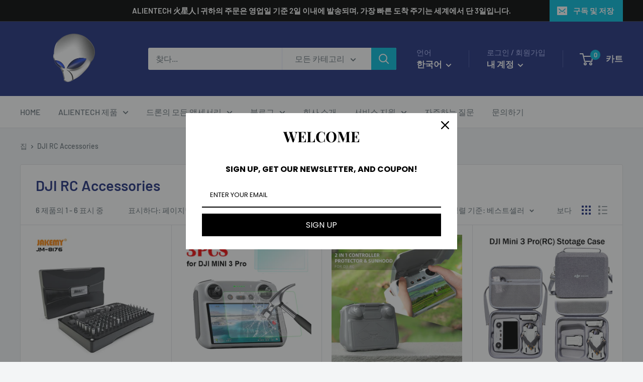

--- FILE ---
content_type: text/html; charset=utf-8
request_url: https://alienth.cn/ko/collections/dji-rc-accessories
body_size: 43837
content:
<!doctype html>

<html class="no-js" lang="ko">
  <head>
    <meta charset="utf-8">
    <meta name="viewport" content="width=device-width, initial-scale=1.0, height=device-height, minimum-scale=1.0, maximum-scale=5.0">
    <meta name="theme-color" content="#00badb">
    <meta name="google-site-verification" content="JdWKzCPVU324FcBXXq1KBKPf6g2mSQPOGK7RcIQD_n0" />
    <meta name="google-site-verification" content="9YroQmaSZb08uiwC_yeUjq0WruxwM0RBFqxbbb8nn64" />
    <meta name="google-site-verification" content="JdWKzCPVU324FcBXXq1KBKPf6g2mSQPOGK7RcIQD_n0" />
<script async src="https://pagead2.googlesyndication.com/pagead/js/adsbygoogle.js?client=ca-pub-3407729999181401"
     crossorigin="anonymous"></script><title>DJI RC Accessories
</title><link rel="canonical" href="https://alienth.cn/ko/collections/dji-rc-accessories"><link rel="shortcut icon" href="//alienth.cn/cdn/shop/files/3ccc1faab795f9ce0202e6957ed35a4c_96x96.png?v=1624607771" type="image/png"><link rel="preload" as="style" href="//alienth.cn/cdn/shop/t/25/assets/theme.css?v=93670058495868888441702058585">
    <link rel="preload" as="script" href="//alienth.cn/cdn/shop/t/25/assets/theme.min.js?v=116761201341942993531702058585">
    <link rel="preconnect" href="https://cdn.shopify.com">
    <link rel="preconnect" href="https://fonts.shopifycdn.com">
    <link rel="dns-prefetch" href="https://productreviews.shopifycdn.com">
    <link rel="dns-prefetch" href="https://ajax.googleapis.com">
    <link rel="dns-prefetch" href="https://maps.googleapis.com">
    <link rel="dns-prefetch" href="https://maps.gstatic.com">

    <meta property="og:type" content="website">
  <meta property="og:title" content="DJI RC Accessories">
  <meta property="og:image" content="http://alienth.cn/cdn/shop/products/Hba7216ad74364ef596ffb5cdb997dd465.jpg?v=1667122523">
  <meta property="og:image:secure_url" content="https://alienth.cn/cdn/shop/products/Hba7216ad74364ef596ffb5cdb997dd465.jpg?v=1667122523">
  <meta property="og:image:width" content="800">
  <meta property="og:image:height" content="800"><meta property="og:url" content="https://alienth.cn/ko/collections/dji-rc-accessories">
<meta property="og:site_name" content="ALIENTECH"><meta name="twitter:card" content="summary"><meta name="twitter:title" content="DJI RC Accessories">
  <meta name="twitter:description" content="">
  <meta name="twitter:image" content="https://alienth.cn/cdn/shop/products/Hba7216ad74364ef596ffb5cdb997dd465_600x600_crop_center.jpg?v=1667122523">
    <link rel="preload" href="//alienth.cn/cdn/fonts/barlow/barlow_n6.329f582a81f63f125e63c20a5a80ae9477df68e1.woff2" as="font" type="font/woff2" crossorigin>
<link rel="preload" href="//alienth.cn/cdn/fonts/barlow/barlow_n5.a193a1990790eba0cc5cca569d23799830e90f07.woff2" as="font" type="font/woff2" crossorigin>

<style>
  @font-face {
  font-family: Barlow;
  font-weight: 600;
  font-style: normal;
  font-display: swap;
  src: url("//alienth.cn/cdn/fonts/barlow/barlow_n6.329f582a81f63f125e63c20a5a80ae9477df68e1.woff2") format("woff2"),
       url("//alienth.cn/cdn/fonts/barlow/barlow_n6.0163402e36247bcb8b02716880d0b39568412e9e.woff") format("woff");
}

  @font-face {
  font-family: Barlow;
  font-weight: 500;
  font-style: normal;
  font-display: swap;
  src: url("//alienth.cn/cdn/fonts/barlow/barlow_n5.a193a1990790eba0cc5cca569d23799830e90f07.woff2") format("woff2"),
       url("//alienth.cn/cdn/fonts/barlow/barlow_n5.ae31c82169b1dc0715609b8cc6a610b917808358.woff") format("woff");
}

@font-face {
  font-family: Barlow;
  font-weight: 600;
  font-style: normal;
  font-display: swap;
  src: url("//alienth.cn/cdn/fonts/barlow/barlow_n6.329f582a81f63f125e63c20a5a80ae9477df68e1.woff2") format("woff2"),
       url("//alienth.cn/cdn/fonts/barlow/barlow_n6.0163402e36247bcb8b02716880d0b39568412e9e.woff") format("woff");
}

@font-face {
  font-family: Barlow;
  font-weight: 600;
  font-style: italic;
  font-display: swap;
  src: url("//alienth.cn/cdn/fonts/barlow/barlow_i6.5a22bd20fb27bad4d7674cc6e666fb9c77d813bb.woff2") format("woff2"),
       url("//alienth.cn/cdn/fonts/barlow/barlow_i6.1c8787fcb59f3add01a87f21b38c7ef797e3b3a1.woff") format("woff");
}


  @font-face {
  font-family: Barlow;
  font-weight: 700;
  font-style: normal;
  font-display: swap;
  src: url("//alienth.cn/cdn/fonts/barlow/barlow_n7.691d1d11f150e857dcbc1c10ef03d825bc378d81.woff2") format("woff2"),
       url("//alienth.cn/cdn/fonts/barlow/barlow_n7.4fdbb1cb7da0e2c2f88492243ffa2b4f91924840.woff") format("woff");
}

  @font-face {
  font-family: Barlow;
  font-weight: 500;
  font-style: italic;
  font-display: swap;
  src: url("//alienth.cn/cdn/fonts/barlow/barlow_i5.714d58286997b65cd479af615cfa9bb0a117a573.woff2") format("woff2"),
       url("//alienth.cn/cdn/fonts/barlow/barlow_i5.0120f77e6447d3b5df4bbec8ad8c2d029d87fb21.woff") format("woff");
}

  @font-face {
  font-family: Barlow;
  font-weight: 700;
  font-style: italic;
  font-display: swap;
  src: url("//alienth.cn/cdn/fonts/barlow/barlow_i7.50e19d6cc2ba5146fa437a5a7443c76d5d730103.woff2") format("woff2"),
       url("//alienth.cn/cdn/fonts/barlow/barlow_i7.47e9f98f1b094d912e6fd631cc3fe93d9f40964f.woff") format("woff");
}


  :root {
    --default-text-font-size : 15px;
    --base-text-font-size    : 16px;
    --heading-font-family    : Barlow, sans-serif;
    --heading-font-weight    : 600;
    --heading-font-style     : normal;
    --text-font-family       : Barlow, sans-serif;
    --text-font-weight       : 500;
    --text-font-style        : normal;
    --text-font-bolder-weight: 600;
    --text-link-decoration   : underline;

    --text-color               : #677279;
    --text-color-rgb           : 103, 114, 121;
    --heading-color            : #1e2d7d;
    --border-color             : #e1e3e4;
    --border-color-rgb         : 225, 227, 228;
    --form-border-color        : #d4d6d8;
    --accent-color             : #00badb;
    --accent-color-rgb         : 0, 186, 219;
    --link-color               : #00badb;
    --link-color-hover         : #00798e;
    --background               : #f3f5f6;
    --secondary-background     : #ffffff;
    --secondary-background-rgb : 255, 255, 255;
    --accent-background        : rgba(0, 186, 219, 0.08);

    --input-background: #ffffff;

    --error-color       : #ff0000;
    --error-background  : rgba(255, 0, 0, 0.07);
    --success-color     : #00aa00;
    --success-background: rgba(0, 170, 0, 0.11);

    --primary-button-background      : #00badb;
    --primary-button-background-rgb  : 0, 186, 219;
    --primary-button-text-color      : #ffffff;
    --secondary-button-background    : #1e2d7d;
    --secondary-button-background-rgb: 30, 45, 125;
    --secondary-button-text-color    : #ffffff;

    --header-background      : #1e2d7d;
    --header-text-color      : #ffffff;
    --header-light-text-color: #a3afef;
    --header-border-color    : rgba(163, 175, 239, 0.3);
    --header-accent-color    : #00badb;

    --footer-background-color:    #f3f5f6;
    --footer-heading-text-color:  #1e2d7d;
    --footer-body-text-color:     #677279;
    --footer-accent-color:        #00badb;
    --footer-accent-color-rgb:    0, 186, 219;
    --footer-border:              1px solid var(--border-color);
    
    --flickity-arrow-color: #abb1b4;--product-on-sale-accent           : #ee0000;
    --product-on-sale-accent-rgb       : 238, 0, 0;
    --product-on-sale-color            : #ffffff;
    --product-in-stock-color           : #008a00;
    --product-low-stock-color          : #ee0000;
    --product-sold-out-color           : #8a9297;
    --product-custom-label-1-background: #008a00;
    --product-custom-label-1-color     : #ffffff;
    --product-custom-label-2-background: #00a500;
    --product-custom-label-2-color     : #ffffff;
    --product-review-star-color        : #ffbd00;

    --mobile-container-gutter : 20px;
    --desktop-container-gutter: 40px;
  }
</style>

<script>
  // IE11 does not have support for CSS variables, so we have to polyfill them
  if (!(((window || {}).CSS || {}).supports && window.CSS.supports('(--a: 0)'))) {
    const script = document.createElement('script');
    script.type = 'text/javascript';
    script.src = 'https://cdn.jsdelivr.net/npm/css-vars-ponyfill@2';
    script.onload = function() {
      cssVars({});
    };

    document.getElementsByTagName('head')[0].appendChild(script);
  }
</script>


    <script>window.performance && window.performance.mark && window.performance.mark('shopify.content_for_header.start');</script><meta name="google-site-verification" content="JdWKzCPVU324FcBXXq1KBKPf6g2mSQPOGK7RcIQD_n0">
<meta name="facebook-domain-verification" content="okqse28txpkg547zkdw3gmka9i3692">
<meta name="facebook-domain-verification" content="t9gs88thdvddzeyzx9s5hm0ezmp9c9">
<meta name="facebook-domain-verification" content="b6smcb4kh6697cc0hhsyzsypjzwtzl">
<meta name="facebook-domain-verification" content="iurqqz3swlru0o2q2sx55ujflmzt79">
<meta name="facebook-domain-verification" content="0ybahojhmiqcoj2b75efkyvohpyp4p">
<meta id="shopify-digital-wallet" name="shopify-digital-wallet" content="/19106229/digital_wallets/dialog">
<meta name="shopify-checkout-api-token" content="adc22a89228a80eba8f183c37a03206a">
<meta id="in-context-paypal-metadata" data-shop-id="19106229" data-venmo-supported="false" data-environment="production" data-locale="en_US" data-paypal-v4="true" data-currency="USD">
<link rel="alternate" type="application/atom+xml" title="Feed" href="/ko/collections/dji-rc-accessories.atom" />
<link rel="alternate" hreflang="x-default" href="https://alienth.cn/collections/dji-rc-accessories">
<link rel="alternate" hreflang="en-US" href="https://alienth.cn/collections/dji-rc-accessories">
<link rel="alternate" hreflang="de-US" href="https://alienth.cn/de/collections/dji-rc-accessories">
<link rel="alternate" hreflang="fr-US" href="https://alienth.cn/fr/collections/dji-rc-accessories">
<link rel="alternate" hreflang="ja-US" href="https://alienth.cn/ja/collections/dji-rc-accessories">
<link rel="alternate" hreflang="ko-US" href="https://alienth.cn/ko/collections/dji-rc-accessories">
<link rel="alternate" hreflang="ru-US" href="https://alienth.cn/ru/collections/dji-rc-accessories">
<link rel="alternate" hreflang="ar-US" href="https://alienth.cn/ar/collections/dji-rc-accessories">
<link rel="alternate" hreflang="es-US" href="https://alienth.cn/es/collections/dji-rc-accessories">
<link rel="alternate" hreflang="zh-Hant-US" href="https://alienth.cn/zh/collections/dji-rc-accessories">
<link rel="alternate" hreflang="pt-US" href="https://alienth.cn/pt/collections/dji-rc-accessories">
<link rel="alternate" type="application/json+oembed" href="https://alienth.cn/ko/collections/dji-rc-accessories.oembed">
<script async="async" src="/checkouts/internal/preloads.js?locale=ko-US"></script>
<script id="shopify-features" type="application/json">{"accessToken":"adc22a89228a80eba8f183c37a03206a","betas":["rich-media-storefront-analytics"],"domain":"alienth.cn","predictiveSearch":true,"shopId":19106229,"locale":"ko"}</script>
<script>var Shopify = Shopify || {};
Shopify.shop = "simon-kan.myshopify.com";
Shopify.locale = "ko";
Shopify.currency = {"active":"USD","rate":"1.0"};
Shopify.country = "US";
Shopify.theme = {"name":"2022-10-27版（增加了一件代发） 的副本","id":138218995942,"schema_name":"Warehouse","schema_version":"1.15.1","theme_store_id":871,"role":"main"};
Shopify.theme.handle = "null";
Shopify.theme.style = {"id":null,"handle":null};
Shopify.cdnHost = "alienth.cn/cdn";
Shopify.routes = Shopify.routes || {};
Shopify.routes.root = "/ko/";</script>
<script type="module">!function(o){(o.Shopify=o.Shopify||{}).modules=!0}(window);</script>
<script>!function(o){function n(){var o=[];function n(){o.push(Array.prototype.slice.apply(arguments))}return n.q=o,n}var t=o.Shopify=o.Shopify||{};t.loadFeatures=n(),t.autoloadFeatures=n()}(window);</script>
<script id="shop-js-analytics" type="application/json">{"pageType":"collection"}</script>
<script defer="defer" async type="module" src="//alienth.cn/cdn/shopifycloud/shop-js/modules/v2/client.init-shop-cart-sync_B7eo6iYL.ko.esm.js"></script>
<script defer="defer" async type="module" src="//alienth.cn/cdn/shopifycloud/shop-js/modules/v2/chunk.common_BTRkbffN.esm.js"></script>
<script type="module">
  await import("//alienth.cn/cdn/shopifycloud/shop-js/modules/v2/client.init-shop-cart-sync_B7eo6iYL.ko.esm.js");
await import("//alienth.cn/cdn/shopifycloud/shop-js/modules/v2/chunk.common_BTRkbffN.esm.js");

  window.Shopify.SignInWithShop?.initShopCartSync?.({"fedCMEnabled":true,"windoidEnabled":true});

</script>
<script>(function() {
  var isLoaded = false;
  function asyncLoad() {
    if (isLoaded) return;
    isLoaded = true;
    var urls = ["\/\/satcb.azureedge.net\/Scripts\/satcb.min.js?shop=simon-kan.myshopify.com","https:\/\/cdn.shopify.com\/s\/files\/1\/2136\/6367\/t\/1\/assets\/gdpr-bar-19106229.js?v=1713114686\u0026shop=simon-kan.myshopify.com","https:\/\/cdn.getcarro.com\/script-tags\/all\/050820094100.js?shop=simon-kan.myshopify.com","https:\/\/cdn.shopify.com\/s\/files\/1\/1910\/6229\/t\/17\/assets\/codisto.js?v=1641322729\u0026shop=simon-kan.myshopify.com","https:\/\/gtranslate.io\/shopify\/gtranslate.js?shop=simon-kan.myshopify.com","https:\/\/widgets.automizely.com\/aftership\/gmv.js?organization_id=c0d93bae4d9146c7afee6e0fa5d2e6b5\u0026shop=simon-kan.myshopify.com","https:\/\/intg.snapchat.com\/shopify\/shopify-scevent-init.js?id=cfd7c6d1-ebd9-43c9-845e-195711e01811\u0026shop=simon-kan.myshopify.com","https:\/\/analyzely.gropulse.com\/js\/active.js?shop=simon-kan.myshopify.com","https:\/\/faq-king.com\/scripts\/faq_app_dd9b21e30922f557432b2d3a9590f159.js?shop=simon-kan.myshopify.com","https:\/\/cdn.langshop.app\/buckets\/app\/libs\/storefront\/sdk.js?proxy_prefix=\/apps\/langshop\u0026source=sct\u0026shop=simon-kan.myshopify.com","https:\/\/depo.sidepanda.com\/popups-subscription.js?shop=simon-kan.myshopify.com"];
    for (var i = 0; i < urls.length; i++) {
      var s = document.createElement('script');
      s.type = 'text/javascript';
      s.async = true;
      s.src = urls[i];
      var x = document.getElementsByTagName('script')[0];
      x.parentNode.insertBefore(s, x);
    }
  };
  if(window.attachEvent) {
    window.attachEvent('onload', asyncLoad);
  } else {
    window.addEventListener('load', asyncLoad, false);
  }
})();</script>
<script id="__st">var __st={"a":19106229,"offset":28800,"reqid":"0c3e67f9-3540-424c-906a-aa78881848a9-1764982692","pageurl":"alienth.cn\/ko\/collections\/dji-rc-accessories","u":"59c44bec57f8","p":"collection","rtyp":"collection","rid":411148878054};</script>
<script>window.ShopifyPaypalV4VisibilityTracking = true;</script>
<script id="captcha-bootstrap">!function(){'use strict';const t='contact',e='account',n='new_comment',o=[[t,t],['blogs',n],['comments',n],[t,'customer']],c=[[e,'customer_login'],[e,'guest_login'],[e,'recover_customer_password'],[e,'create_customer']],r=t=>t.map((([t,e])=>`form[action*='/${t}']:not([data-nocaptcha='true']) input[name='form_type'][value='${e}']`)).join(','),a=t=>()=>t?[...document.querySelectorAll(t)].map((t=>t.form)):[];function s(){const t=[...o],e=r(t);return a(e)}const i='password',u='form_key',d=['recaptcha-v3-token','g-recaptcha-response','h-captcha-response',i],f=()=>{try{return window.sessionStorage}catch{return}},m='__shopify_v',_=t=>t.elements[u];function p(t,e,n=!1){try{const o=window.sessionStorage,c=JSON.parse(o.getItem(e)),{data:r}=function(t){const{data:e,action:n}=t;return t[m]||n?{data:e,action:n}:{data:t,action:n}}(c);for(const[e,n]of Object.entries(r))t.elements[e]&&(t.elements[e].value=n);n&&o.removeItem(e)}catch(o){console.error('form repopulation failed',{error:o})}}const l='form_type',E='cptcha';function T(t){t.dataset[E]=!0}const w=window,h=w.document,L='Shopify',v='ce_forms',y='captcha';let A=!1;((t,e)=>{const n=(g='f06e6c50-85a8-45c8-87d0-21a2b65856fe',I='https://cdn.shopify.com/shopifycloud/storefront-forms-hcaptcha/ce_storefront_forms_captcha_hcaptcha.v1.5.2.iife.js',D={infoText:'hCaptcha에 의해 보호됨',privacyText:'개인정보 보호',termsText:'약관'},(t,e,n)=>{const o=w[L][v],c=o.bindForm;if(c)return c(t,g,e,D).then(n);var r;o.q.push([[t,g,e,D],n]),r=I,A||(h.body.append(Object.assign(h.createElement('script'),{id:'captcha-provider',async:!0,src:r})),A=!0)});var g,I,D;w[L]=w[L]||{},w[L][v]=w[L][v]||{},w[L][v].q=[],w[L][y]=w[L][y]||{},w[L][y].protect=function(t,e){n(t,void 0,e),T(t)},Object.freeze(w[L][y]),function(t,e,n,w,h,L){const[v,y,A,g]=function(t,e,n){const i=e?o:[],u=t?c:[],d=[...i,...u],f=r(d),m=r(i),_=r(d.filter((([t,e])=>n.includes(e))));return[a(f),a(m),a(_),s()]}(w,h,L),I=t=>{const e=t.target;return e instanceof HTMLFormElement?e:e&&e.form},D=t=>v().includes(t);t.addEventListener('submit',(t=>{const e=I(t);if(!e)return;const n=D(e)&&!e.dataset.hcaptchaBound&&!e.dataset.recaptchaBound,o=_(e),c=g().includes(e)&&(!o||!o.value);(n||c)&&t.preventDefault(),c&&!n&&(function(t){try{if(!f())return;!function(t){const e=f();if(!e)return;const n=_(t);if(!n)return;const o=n.value;o&&e.removeItem(o)}(t);const e=Array.from(Array(32),(()=>Math.random().toString(36)[2])).join('');!function(t,e){_(t)||t.append(Object.assign(document.createElement('input'),{type:'hidden',name:u})),t.elements[u].value=e}(t,e),function(t,e){const n=f();if(!n)return;const o=[...t.querySelectorAll(`input[type='${i}']`)].map((({name:t})=>t)),c=[...d,...o],r={};for(const[a,s]of new FormData(t).entries())c.includes(a)||(r[a]=s);n.setItem(e,JSON.stringify({[m]:1,action:t.action,data:r}))}(t,e)}catch(e){console.error('failed to persist form',e)}}(e),e.submit())}));const S=(t,e)=>{t&&!t.dataset[E]&&(n(t,e.some((e=>e===t))),T(t))};for(const o of['focusin','change'])t.addEventListener(o,(t=>{const e=I(t);D(e)&&S(e,y())}));const B=e.get('form_key'),M=e.get(l),P=B&&M;t.addEventListener('DOMContentLoaded',(()=>{const t=y();if(P)for(const e of t)e.elements[l].value===M&&p(e,B);[...new Set([...A(),...v().filter((t=>'true'===t.dataset.shopifyCaptcha))])].forEach((e=>S(e,t)))}))}(h,new URLSearchParams(w.location.search),n,t,e,['guest_login'])})(!0,!0)}();</script>
<script integrity="sha256-52AcMU7V7pcBOXWImdc/TAGTFKeNjmkeM1Pvks/DTgc=" data-source-attribution="shopify.loadfeatures" defer="defer" src="//alienth.cn/cdn/shopifycloud/storefront/assets/storefront/load_feature-81c60534.js" crossorigin="anonymous"></script>
<script data-source-attribution="shopify.dynamic_checkout.dynamic.init">var Shopify=Shopify||{};Shopify.PaymentButton=Shopify.PaymentButton||{isStorefrontPortableWallets:!0,init:function(){window.Shopify.PaymentButton.init=function(){};var t=document.createElement("script");t.src="https://alienth.cn/cdn/shopifycloud/portable-wallets/latest/portable-wallets.ko.js",t.type="module",document.head.appendChild(t)}};
</script>
<script data-source-attribution="shopify.dynamic_checkout.buyer_consent">
  function portableWalletsHideBuyerConsent(e){var t=document.getElementById("shopify-buyer-consent"),n=document.getElementById("shopify-subscription-policy-button");t&&n&&(t.classList.add("hidden"),t.setAttribute("aria-hidden","true"),n.removeEventListener("click",e))}function portableWalletsShowBuyerConsent(e){var t=document.getElementById("shopify-buyer-consent"),n=document.getElementById("shopify-subscription-policy-button");t&&n&&(t.classList.remove("hidden"),t.removeAttribute("aria-hidden"),n.addEventListener("click",e))}window.Shopify?.PaymentButton&&(window.Shopify.PaymentButton.hideBuyerConsent=portableWalletsHideBuyerConsent,window.Shopify.PaymentButton.showBuyerConsent=portableWalletsShowBuyerConsent);
</script>
<script data-source-attribution="shopify.dynamic_checkout.cart.bootstrap">document.addEventListener("DOMContentLoaded",(function(){function t(){return document.querySelector("shopify-accelerated-checkout-cart, shopify-accelerated-checkout")}if(t())Shopify.PaymentButton.init();else{new MutationObserver((function(e,n){t()&&(Shopify.PaymentButton.init(),n.disconnect())})).observe(document.body,{childList:!0,subtree:!0})}}));
</script>
<script id='scb4127' type='text/javascript' async='' src='https://alienth.cn/cdn/shopifycloud/privacy-banner/storefront-banner.js'></script><link id="shopify-accelerated-checkout-styles" rel="stylesheet" media="screen" href="https://alienth.cn/cdn/shopifycloud/portable-wallets/latest/accelerated-checkout-backwards-compat.css" crossorigin="anonymous">
<style id="shopify-accelerated-checkout-cart">
        #shopify-buyer-consent {
  margin-top: 1em;
  display: inline-block;
  width: 100%;
}

#shopify-buyer-consent.hidden {
  display: none;
}

#shopify-subscription-policy-button {
  background: none;
  border: none;
  padding: 0;
  text-decoration: underline;
  font-size: inherit;
  cursor: pointer;
}

#shopify-subscription-policy-button::before {
  box-shadow: none;
}

      </style>

<script>window.performance && window.performance.mark && window.performance.mark('shopify.content_for_header.end');</script>

    <link rel="stylesheet" href="//alienth.cn/cdn/shop/t/25/assets/theme.css?v=93670058495868888441702058585">

    


  <script type="application/ld+json">
  {
    "@context": "http://schema.org",
    "@type": "BreadcrumbList",
  "itemListElement": [{
      "@type": "ListItem",
      "position": 1,
      "name": "집",
      "item": "https://alienth.cn"
    },{
          "@type": "ListItem",
          "position": 2,
          "name": "DJI RC Accessories",
          "item": "https://alienth.cn/ko/collections/dji-rc-accessories"
        }]
  }
  </script>


    <script>
      // This allows to expose several variables to the global scope, to be used in scripts
      window.theme = {
        pageType: "collection",
        cartCount: 0,
        moneyFormat: "\u003cspan class=money\u003e ${{amount}} \u003c\/span\u003e",
        moneyWithCurrencyFormat: "\u003cspan class=money\u003e ${{amount}} USD \u003c\/span\u003e",
        showDiscount: true,
        discountMode: "saving",
        searchMode: "product,article",
        cartType: "drawer"
      };

      window.routes = {
        rootUrl: "\/ko",
        rootUrlWithoutSlash: "\/ko",
        cartUrl: "\/ko\/cart",
        cartAddUrl: "\/ko\/cart\/add",
        cartChangeUrl: "\/ko\/cart\/change",
        searchUrl: "\/ko\/search",
        productRecommendationsUrl: "\/ko\/recommendations\/products"
      };

      window.languages = {
        productRegularPrice: "정가",
        productSalePrice: "세일 가격",
        collectionOnSaleLabel: "저장 {{savings}}",
        productFormUnavailable: "없는",
        productFormAddToCart: "장바구니에 추가",
        productFormSoldOut: "매진",
        productAdded: "제품이 장바구니에 추가되었습니다",
        productAddedShort: "추가되었습니다!",
        shippingEstimatorNoResults: "귀하의 주소에 대한 배송을 찾을 수 없습니다.",
        shippingEstimatorOneResult: "귀하의 주소에는 하나의 배송료가 있습니다.",
        shippingEstimatorMultipleResults: "귀하의 주소에 대한 배송료는 {{count}}입니다.",
        shippingEstimatorErrors: "몇 가지 오류가 있습니다."
      };

      window.lazySizesConfig = {
        loadHidden: false,
        hFac: 0.8,
        expFactor: 3,
        customMedia: {
          '--phone': '(max-width: 640px)',
          '--tablet': '(min-width: 641px) and (max-width: 1023px)',
          '--lap': '(min-width: 1024px)'
        }
      };

      document.documentElement.className = document.documentElement.className.replace('no-js', 'js');
    </script><script src="//alienth.cn/cdn/shop/t/25/assets/theme.min.js?v=116761201341942993531702058585" defer></script>
    <script src="//alienth.cn/cdn/shop/t/25/assets/custom.js?v=90373254691674712701702058585" defer></script><script>
        (function () {
          window.onpageshow = function() {
            // We force re-freshing the cart content onpageshow, as most browsers will serve a cache copy when hitting the
            // back button, which cause staled data
            document.documentElement.dispatchEvent(new CustomEvent('cart:refresh', {
              bubbles: true,
              detail: {scrollToTop: false}
            }));
          };
        })();
      </script><!-- Yotpo JavaScript -->
<script type="text/javascript">
(function e(){var e=document.createElement("script");e.type="text/javascript",e.async=true,e.src="//staticw2.yotpo.com/8PB05b8II9P3nYkmrCjrASUmtjdgZEh12f0pI7RR/widget.js";var t=document.getElementsByTagName("script")[0];t.parentNode.insertBefore(e,t)})();
</script> 
<!-- End of Yotpo JavaScript -->     
  
  




  <script type="text/javascript" async="" src="https://kickbooster.me/shopify/kbr.js?shop=simon-kan.myshopify.com"></script>



<script>
window.mlvedaShopCurrency = "USD";
window.shopCurrency = "USD";
window.supported_currencies = "USD CAD AUD GBP EUR INR JPY NGN";
</script><!-- BEGIN app block: shopify://apps/cbb-shipping-rates/blocks/app-embed-block/de9da91b-8d51-4359-81df-b8b0288464c7 --><script>
    window.codeblackbelt = window.codeblackbelt || {};
    window.codeblackbelt.shop = window.codeblackbelt.shop || 'simon-kan.myshopify.com';
    </script><script src="//cdn.codeblackbelt.com/widgets/shipping-rates-calculator-plus/main.min.js?version=2025120608+0800" async></script>
<!-- END app block --><!-- BEGIN app block: shopify://apps/bm-country-blocker-ip-blocker/blocks/boostmark-blocker/bf9db4b9-be4b-45e1-8127-bbcc07d93e7e -->

  <script src="https://cdn.shopify.com/extensions/019ac423-d78b-7df2-a6ed-b8287d22d194/boostymark-regionblock-70/assets/blocker.js?v=4&shop=simon-kan.myshopify.com" async></script>
  <script src="https://cdn.shopify.com/extensions/019ac423-d78b-7df2-a6ed-b8287d22d194/boostymark-regionblock-70/assets/jk4ukh.js?c=6&shop=simon-kan.myshopify.com" async></script>

  

  

  
    <script async>
      !function(){var t;new MutationObserver(function(t,e){if(document.body&&(e.disconnect(),!window.bmExtension)){let i=document.createElement('div');i.id='bm-preload-mask',i.style.cssText='position: fixed !important; top: 0 !important; left: 0 !important; width: 100% !important; height: 100% !important; background-color: white !important; z-index: 2147483647 !important; display: block !important;',document.body.appendChild(i),setTimeout(function(){i.parentNode&&i.parentNode.removeChild(i);},1e4);}}).observe(document.documentElement,{childList:!0,subtree:!0});}();
    </script>
  

  

  













<!-- END app block --><!-- BEGIN app block: shopify://apps/yotpo-product-reviews/blocks/settings/eb7dfd7d-db44-4334-bc49-c893b51b36cf -->


<script type="text/javascript">
  (function e(){var e=document.createElement("script");
  e.type="text/javascript",e.async=true,
  e.src="//staticw2.yotpo.com//widget.js?lang=ko";
  var t=document.getElementsByTagName("script")[0];
  t.parentNode.insertBefore(e,t)})();
</script>



  
<!-- END app block --><!-- BEGIN app block: shopify://apps/analyzely-google-analytics-4/blocks/analyzely/b3a3a697-6f42-4507-a5ae-c447f6da2c9d -->

  <!-- Global site tag (gtag.js) - Google Analytics -->
  <script
    async
    src="https://www.googletagmanager.com/gtag/js?id=G-2VB317TRZ6&l=analyzelyDataLayer"
  ></script>
  <script>
    // save analyzely data to session storage if available
    sessionStorage.setItem('groPulseAnalyzelyData', JSON.stringify({"analyticsVersion":"ga4","measurementId":"G-2VB317TRZ6","trackingId":"","isECActive":false,"selectedDataLayer":["purchase","initiateCheckout","addToCart","viewContent","viewCategory"],"isTaxAdded":false,"isShippingAdded":false,"shopName":"simon-kan.myshopify.com"}));

    const isGroPulseAnalyzelyWebPixelLoaded = Boolean(sessionStorage.getItem("isGroPulseAnalyzelyWebPixelLoaded"));

    window.analyzelyDataLayer = window.analyzelyDataLayer || [];
    function analyzelyGtag() {
      analyzelyDataLayer.push(arguments);
    }

    window.Shopify.loadFeatures([
      {
        name: "consent-tracking-api",
        version: "0.1"
      }
    ], (error) => {
      if (error) {
        throw error;
      }

      const analyzelyTrackingConsentStatus = null;

      if(!analyzelyTrackingConsentStatus){
        const event = new Event("analyzely_consent_set");
        window.dispatchEvent(event);
        return;
      }

      const isTrackingConsentGiven = Shopify.customerPrivacy.userCanBeTracked();
      if (isTrackingConsentGiven) {
        analyzelyGtag('consent', 'default', {
          'ad_storage': 'granted',
          'ad_user_data': 'granted',
          'ad_personalization': 'granted',
          'analytics_storage': 'granted'
        });
      }
      else{
        analyzelyGtag('consent', 'default', {
          'ad_storage': 'denied',
          'ad_user_data': 'denied',
          'ad_personalization': 'denied',
          'analytics_storage': 'denied'
        });
      }
      document.addEventListener("visitorConsentCollected", (event) => {
      if(event.detail.analyticsAllowed) {
        analyzelyGtag('consent', 'update', {
          'ad_storage': 'granted',
          'ad_user_data': 'granted',
          'ad_personalization': 'granted',
          'analytics_storage': 'granted'
        });
      }
      else {
        analyzelyGtag('consent', 'update', {
          'ad_storage': 'denied',
          'ad_user_data': 'denied',
          'ad_personalization': 'denied',
          'analytics_storage': 'denied'
        });
      }
      });
      const event = new Event("analyzely_consent_set");
      window.dispatchEvent(event);
    });

    window.addEventListener("analyzely_consent_set", () => {
      analyzelyGtag('js', new Date());
      analyzelyGtag('config', 'G-2VB317TRZ6');const startEvent = new Event("analyzely_start_tracking");
      if (document.readyState === "complete") {
        window.dispatchEvent(startEvent);
      } else {
        window.addEventListener("load", () => window.dispatchEvent(startEvent));
      }
    })
  </script>

  <script>
    window.analyzelyGtag = window.analyzelyGtag || function () {};
  </script>
    
      <script>

        window.addEventListener("analyzely_start_tracking", (event) => {
          (function() {
            window.ht_hga_collection_data = [];(function() {
                let variantTitle = "";variantTitle = `Default Title`;const itemCategoryList = {};itemCategoryList['item_category'] = `DJI Accessories`;
                  itemCategoryList['item_category2'] = `DJI Controller Accessories`;itemCategoryList['item_category3'] = `DJI Mini 3 Accessories`;itemCategoryList['item_category4'] = `DJI RC Accessories`;let itemCategories = [];

                for (item in itemCategoryList) {
                  itemCategories.push(itemCategoryList[item]);
                }

                itemCategories = itemCategories.join("/");

                window.ht_hga_collection_data.push({
                  item_id: `8039448543462`,
                  item_name: `JAKEMY 106 IN 1 Precision Screwdriver Set Magnetic Torx Bit Set Screw Driver for iPhone Computer PC Electronic Repair Tools Set`,
                  currency: Shopify.currency.active || ShopifyAnalytics.meta.currency,
                  item_brand: `ALIENTECH`,
                  item_category: itemCategories,
                  item_variant: variantTitle,
                  price: 36.0,
                  handle: `jakemy-106-in-1-precision-screwdriver-set-magnetic-torx-bit-set-screw-driver-for-iphone-computer-pc-electronic-repair-tools-set`
                })
              })();(function() {
                let variantTitle = "";variantTitle = `1pcs`;const itemCategoryList = {};itemCategoryList['item_category'] = `DJI Accessories`;
                  itemCategoryList['item_category2'] = `DJI Controller Accessories`;itemCategoryList['item_category3'] = `DJI Mini 3 Accessories`;itemCategoryList['item_category4'] = `DJI RC Accessories`;let itemCategories = [];

                for (item in itemCategoryList) {
                  itemCategories.push(itemCategoryList[item]);
                }

                itemCategories = itemCategories.join("/");

                window.ht_hga_collection_data.push({
                  item_id: `8038824214758`,
                  item_name: `3pcs HD Tempered Glass Film for DJI MINI 3 Pro RC Remote Controller Screen Protector Cover Film Drone Accessories`,
                  currency: Shopify.currency.active || ShopifyAnalytics.meta.currency,
                  item_brand: `ALIENTECH`,
                  item_category: itemCategories,
                  item_variant: variantTitle,
                  price: 8.0,
                  handle: `3pcs-hd-tempered-glass-film-for-dji-mini-3-pro-rc-remote-controller-screen-protector-cover-film-drone-accessories`
                })
              })();(function() {
                let variantTitle = "";variantTitle = `grey case`;const itemCategoryList = {};itemCategoryList['item_category'] = `DJI Accessories`;
                  itemCategoryList['item_category2'] = `DJI Controller Accessories`;itemCategoryList['item_category3'] = `DJI Mini 3 Accessories`;itemCategoryList['item_category4'] = `DJI RC Accessories`;let itemCategories = [];

                for (item in itemCategoryList) {
                  itemCategories.push(itemCategoryList[item]);
                }

                itemCategories = itemCategories.join("/");

                window.ht_hga_collection_data.push({
                  item_id: `8038824149222`,
                  item_name: `Multifunctional 3 in 1 for DJI Mini 3 Pro RC Lens Hood Screen Protector Joystick Cover Sun Hood for DJI Mini 3 Pro Accessories`,
                  currency: Shopify.currency.active || ShopifyAnalytics.meta.currency,
                  item_brand: `ALIENTECH`,
                  item_category: itemCategories,
                  item_variant: variantTitle,
                  price: 25.0,
                  handle: `multifunctional-3-in-1-for-dji-mini-3-pro-rc-lens-hood-screen-protector-joystick-cover-sun-hood-for-dji-mini-3-pro-accessories`
                })
              })();(function() {
                let variantTitle = "";variantTitle = `A`;const itemCategoryList = {};itemCategoryList['item_category'] = `DJI Accessories`;
                  itemCategoryList['item_category2'] = `DJI Controller Accessories`;itemCategoryList['item_category3'] = `DJI Mini 3 Accessories`;itemCategoryList['item_category4'] = `DJI RC Accessories`;let itemCategories = [];

                for (item in itemCategoryList) {
                  itemCategories.push(itemCategoryList[item]);
                }

                itemCategories = itemCategories.join("/");

                window.ht_hga_collection_data.push({
                  item_id: `8038824280294`,
                  item_name: `Storage Box for DJI Mini 3 Pro All-in-One Shoulder Bag Carrying Case for DJI Mini 3 Pro RC&RC N1 Protective Box Accessories`,
                  currency: Shopify.currency.active || ShopifyAnalytics.meta.currency,
                  item_brand: `ALIENTECH`,
                  item_category: itemCategories,
                  item_variant: variantTitle,
                  price: 37.0,
                  handle: `storage-box-for-dji-mini-3-pro-all-in-one-shoulder-bag-carrying-case-for-dji-mini-3-pro-rc-rc-n1-protective-box-accessories`
                })
              })();(function() {
                let variantTitle = "";variantTitle = `Default Title`;const itemCategoryList = {};itemCategoryList['item_category'] = `DJI Accessories`;
                  itemCategoryList['item_category2'] = `DJI Controller Accessories`;itemCategoryList['item_category3'] = `DJI Mini 3 Accessories`;itemCategoryList['item_category4'] = `DJI RC Accessories`;let itemCategories = [];

                for (item in itemCategoryList) {
                  itemCategories.push(itemCategoryList[item]);
                }

                itemCategories = itemCategories.join("/");

                window.ht_hga_collection_data.push({
                  item_id: `8038823919846`,
                  item_name: `Drone Explosion Proof Case Portable Waterproof Box Hard Shell Large Capacity Case for DJI Mini 3 PRO Drone Universal Accessories`,
                  currency: Shopify.currency.active || ShopifyAnalytics.meta.currency,
                  item_brand: `ALIENTECH`,
                  item_category: itemCategories,
                  item_variant: variantTitle,
                  price: 54.0,
                  handle: `drone-explosion-proof-case-portable-waterproof-box-hard-shell-large-capacity-case-for-dji-mini-3-pro-drone-universal-accessories`
                })
              })();(function() {
                let variantTitle = "";variantTitle = `512GB20pcs`;const itemCategoryList = {};itemCategoryList['item_category'] = `DJI Accessories`;
                  itemCategoryList['item_category2'] = `DJI Air 2s Accessories`;itemCategoryList['item_category3'] = `DJI Controller Accessories`;itemCategoryList['item_category4'] = `DJI Mini 3 Accessories`;let itemCategories = [];

                for (item in itemCategoryList) {
                  itemCategories.push(itemCategoryList[item]);
                }

                itemCategories = itemCategories.join("/");

                window.ht_hga_collection_data.push({
                  item_id: `8051803685094`,
                  item_name: `New Original High Speed Portable  Mini HC Card USB 1TB 512GB 256GB 128GB Drive Mini HC 10 UHS-1TF Memory Card`,
                  currency: Shopify.currency.active || ShopifyAnalytics.meta.currency,
                  item_brand: `Shandian`,
                  item_category: itemCategories,
                  item_variant: variantTitle,
                  price: 25.0,
                  handle: `new-original-high-speed-portable-mini-hc-card-usb-1tb-512gb-256gb-128gb-drive-mini-hc-10-uhs-1tf-memory-card`
                })
              })();

          })();
          let renderProductHandlerDataHGA = [...new Set(
              [...document.querySelectorAll('[href]')].filter(e => JSON.stringify(e.href)?.includes('/products/')).map(e => e.href.split('/products/')[e.href.split('/products/').length - 1])
            )];

          window.ht_hga_collection_data = window.ht_hga_collection_data || [];

          let dataLayerItemsDataHGA = [];

          renderProductHandlerDataHGA.forEach(singleRenderProductHandler => {
            for (let index = 0; index < window.ht_hga_collection_data.length; index++) {
              const singleCollectionProduct = window.ht_hga_collection_data[index];



              if (singleCollectionProduct.handle === singleRenderProductHandler) {
                dataLayerItemsDataHGA.push(singleCollectionProduct);
                break;
              }
            }
          });

          const dataLayerItemsFilterDataHGA = dataLayerItemsDataHGA.map((e, i) => {
            delete e.handle;
            return e;
          })


          analyzelyGtag('event', 'view_item_list', {
            item_list_id: `411148878054`,
            item_list_name: `DJI RC Accessories`,
            "items": dataLayerItemsFilterDataHGA
          });
        });
      </script>
    
  


    <script>
      function htHGACheckCart() {
        /**
         *
         * @param {Array} dataList
         * @param {Object} singleData
         */
        const isDataUseable = (dataList, checkData) => {
          if (dataList.length === 0) return checkData;

          for (let index = 0; index < dataList.length; index++) {
            const singleData = dataList[index];
            if (singleData.id === checkData.id) {
              if (checkData.quantity > singleData.quantity) {
                const newData = {
                  ...checkData,
                  quantity: checkData.quantity - singleData.quantity,
                };
                return newData;
              } else {
                return false;
              }
            }
          }
          return checkData;
        };

        /**
         *
         * @param {Array} localStoreData
         * @param {Array} newFetchData
         */
        const checkAddToACart = (localStoreData, newFetchData) => {
          return newFetchData.map((singleFetchData) => isDataUseable(localStoreData, singleFetchData)).filter(Boolean);
        };

        /**
         *
         * @param {Array} localStoreData
         * @param {Array} newFetchData
         */
        const checkRemoveFromACart = (localStoreData, newFetchData) => {
          return localStoreData
            .map((singleLocalStoreData) => isDataUseable(newFetchData, singleLocalStoreData))
            .filter(Boolean);
        };

        const addToCartFire = (cartData, rawCartData) => {
          const dataLayerItems = cartData.map((singleCartData, i) => {
            return {
              item_id: singleCartData.product_id,
              item_name: singleCartData.product_title,
              currency: Shopify.currency.active || ShopifyAnalytics.meta.currency,
              item_brand: singleCartData.vendor,
              item_variant: singleCartData.variant_title,
              quantity: singleCartData.quantity,
              price: singleCartData.price / 100,
            };
          });

          analyzelyGtag('event', 'add_to_cart', {
            currency: rawCartData.currency,
            value: rawCartData.total_price / 100,
            items: dataLayerItems,
          });
        };

        const removeFromCartFire = (cartData, rawCartData) => {
          const dataLayerItems = cartData.map((singleCartData, i) => {
            return {
              item_id: singleCartData.product_id,
              item_name: singleCartData.product_title,
              currency: Shopify.currency.active || ShopifyAnalytics.meta.currency,
              item_brand: singleCartData.vendor,
              item_variant: singleCartData.variant_title,
              quantity: singleCartData.quantity,
              price: singleCartData.price / 100,
            };
          });

          analyzelyGtag('event', 'remove_from_cart', {
            currency: rawCartData.currency,
            value: rawCartData.total_price / 100,
            items: dataLayerItems,
          });
        };

        setInterval(function () {
          fetch('/cart.js')
            .then((response) => response.json())
            .then((data) => {
              const lsData = JSON.parse(localStorage.getItem('ht-hga-cart-data')) || [];

              const fetchData = data.items;

              const addToCart = checkAddToACart(lsData, fetchData);
              addToCart.length !== 0 && addToCartFire(addToCart, data);

              const removeFromCart = checkRemoveFromACart(lsData, fetchData);
              removeFromCart.length !== 0 && removeFromCartFire(removeFromCart, data);

              localStorage.setItem('ht-hga-cart-data', JSON.stringify(fetchData));
            });
        }, 3000);
      }

      if(!isGroPulseAnalyzelyWebPixelLoaded){
        window.addEventListener('analyzely_start_tracking', htHGACheckCart);
      }
    </script>
  

    <script>
      if(!isGroPulseAnalyzelyWebPixelLoaded){
        window.addEventListener('analyzely_start_tracking', (event) => {
          (function () {
            function fireInitiateCheckout(catData) {
              analyzelyGtag('event', 'begin_checkout', {
                currency: catData.currency,
                value: catData.total_price / 100,
                items: catData.items.map((item, index) => ({
                  item_id: item.product_id,
                  item_name: item.product_title,
                  currency: catData.currency,
                  index: index,
                  item_variant: item.variant_title,
                  price: item.price / 100,
                  quantity: item.quantity,
                  item_brand: item.vendor,
                })),
              });
            }

            function checkoutButtonClickHandler() {
              fetch('/cart.js')
                .then((response) => response.json())
                .then((data) => {
                  fireInitiateCheckout(data);
                });
            }

            window.hso_checkoutButtonClickHandler = checkoutButtonClickHandler;

            function setCheckoutButtonEvent() {
              if (document.querySelectorAll("[name='checkout']").length !== 0) {
                document.querySelectorAll("[name='checkout']").forEach((singleButton) => {
                  singleButton.addEventListener('click', checkoutButtonClickHandler);
                });
              }
              if (document.querySelectorAll("[href='/checkout']").length !== 0) {
                document.querySelectorAll("[href='/checkout']").forEach((singleButton) => {
                  singleButton.addEventListener('click', checkoutButtonClickHandler);
                });
              }
            }

            setCheckoutButtonEvent();

            const targetNode = document.body;
            const config = {
              attributes: true,
              childList: true,
              subtree: true,
            };
            const callback = function (mutationsList, observer) {
              setCheckoutButtonEvent();
            };

            const observer = new MutationObserver(callback);
            observer.observe(targetNode, config);
          })();
        });
      }
    </script>
  

<!-- END app block --><!-- BEGIN app block: shopify://apps/video-background/blocks/app-embed-block/e6aecb8b-653f-4b13-a30a-fa27a19689bb --><script>
    window.codeblackbelt = window.codeblackbelt || {};
    window.codeblackbelt.shop = window.codeblackbelt.shop || 'simon-kan.myshopify.com';
</script><script src="//cdn.codeblackbelt.com/widgets/video-background/main.min.js?version=2025120608+0800" async></script>
<!-- END app block --><script src="https://cdn.shopify.com/extensions/0199ddbe-b5ed-768e-82ce-b82de4008d87/omnisend-48/assets/omnisend-in-shop.js" type="text/javascript" defer="defer"></script>
<script src="https://cdn.shopify.com/extensions/019a7d2e-070e-7da5-a899-81bb629fad77/theme-app-extension-new-144/assets/bundle.js" type="text/javascript" defer="defer"></script>
<link href="https://monorail-edge.shopifysvc.com" rel="dns-prefetch">
<script>(function(){if ("sendBeacon" in navigator && "performance" in window) {try {var session_token_from_headers = performance.getEntriesByType('navigation')[0].serverTiming.find(x => x.name == '_s').description;} catch {var session_token_from_headers = undefined;}var session_cookie_matches = document.cookie.match(/_shopify_s=([^;]*)/);var session_token_from_cookie = session_cookie_matches && session_cookie_matches.length === 2 ? session_cookie_matches[1] : "";var session_token = session_token_from_headers || session_token_from_cookie || "";function handle_abandonment_event(e) {var entries = performance.getEntries().filter(function(entry) {return /monorail-edge.shopifysvc.com/.test(entry.name);});if (!window.abandonment_tracked && entries.length === 0) {window.abandonment_tracked = true;var currentMs = Date.now();var navigation_start = performance.timing.navigationStart;var payload = {shop_id: 19106229,url: window.location.href,navigation_start,duration: currentMs - navigation_start,session_token,page_type: "collection"};window.navigator.sendBeacon("https://monorail-edge.shopifysvc.com/v1/produce", JSON.stringify({schema_id: "online_store_buyer_site_abandonment/1.1",payload: payload,metadata: {event_created_at_ms: currentMs,event_sent_at_ms: currentMs}}));}}window.addEventListener('pagehide', handle_abandonment_event);}}());</script>
<script id="web-pixels-manager-setup">(function e(e,d,r,n,o){if(void 0===o&&(o={}),!Boolean(null===(a=null===(i=window.Shopify)||void 0===i?void 0:i.analytics)||void 0===a?void 0:a.replayQueue)){var i,a;window.Shopify=window.Shopify||{};var t=window.Shopify;t.analytics=t.analytics||{};var s=t.analytics;s.replayQueue=[],s.publish=function(e,d,r){return s.replayQueue.push([e,d,r]),!0};try{self.performance.mark("wpm:start")}catch(e){}var l=function(){var e={modern:/Edge?\/(1{2}[4-9]|1[2-9]\d|[2-9]\d{2}|\d{4,})\.\d+(\.\d+|)|Firefox\/(1{2}[4-9]|1[2-9]\d|[2-9]\d{2}|\d{4,})\.\d+(\.\d+|)|Chrom(ium|e)\/(9{2}|\d{3,})\.\d+(\.\d+|)|(Maci|X1{2}).+ Version\/(15\.\d+|(1[6-9]|[2-9]\d|\d{3,})\.\d+)([,.]\d+|)( \(\w+\)|)( Mobile\/\w+|) Safari\/|Chrome.+OPR\/(9{2}|\d{3,})\.\d+\.\d+|(CPU[ +]OS|iPhone[ +]OS|CPU[ +]iPhone|CPU IPhone OS|CPU iPad OS)[ +]+(15[._]\d+|(1[6-9]|[2-9]\d|\d{3,})[._]\d+)([._]\d+|)|Android:?[ /-](13[3-9]|1[4-9]\d|[2-9]\d{2}|\d{4,})(\.\d+|)(\.\d+|)|Android.+Firefox\/(13[5-9]|1[4-9]\d|[2-9]\d{2}|\d{4,})\.\d+(\.\d+|)|Android.+Chrom(ium|e)\/(13[3-9]|1[4-9]\d|[2-9]\d{2}|\d{4,})\.\d+(\.\d+|)|SamsungBrowser\/([2-9]\d|\d{3,})\.\d+/,legacy:/Edge?\/(1[6-9]|[2-9]\d|\d{3,})\.\d+(\.\d+|)|Firefox\/(5[4-9]|[6-9]\d|\d{3,})\.\d+(\.\d+|)|Chrom(ium|e)\/(5[1-9]|[6-9]\d|\d{3,})\.\d+(\.\d+|)([\d.]+$|.*Safari\/(?![\d.]+ Edge\/[\d.]+$))|(Maci|X1{2}).+ Version\/(10\.\d+|(1[1-9]|[2-9]\d|\d{3,})\.\d+)([,.]\d+|)( \(\w+\)|)( Mobile\/\w+|) Safari\/|Chrome.+OPR\/(3[89]|[4-9]\d|\d{3,})\.\d+\.\d+|(CPU[ +]OS|iPhone[ +]OS|CPU[ +]iPhone|CPU IPhone OS|CPU iPad OS)[ +]+(10[._]\d+|(1[1-9]|[2-9]\d|\d{3,})[._]\d+)([._]\d+|)|Android:?[ /-](13[3-9]|1[4-9]\d|[2-9]\d{2}|\d{4,})(\.\d+|)(\.\d+|)|Mobile Safari.+OPR\/([89]\d|\d{3,})\.\d+\.\d+|Android.+Firefox\/(13[5-9]|1[4-9]\d|[2-9]\d{2}|\d{4,})\.\d+(\.\d+|)|Android.+Chrom(ium|e)\/(13[3-9]|1[4-9]\d|[2-9]\d{2}|\d{4,})\.\d+(\.\d+|)|Android.+(UC? ?Browser|UCWEB|U3)[ /]?(15\.([5-9]|\d{2,})|(1[6-9]|[2-9]\d|\d{3,})\.\d+)\.\d+|SamsungBrowser\/(5\.\d+|([6-9]|\d{2,})\.\d+)|Android.+MQ{2}Browser\/(14(\.(9|\d{2,})|)|(1[5-9]|[2-9]\d|\d{3,})(\.\d+|))(\.\d+|)|K[Aa][Ii]OS\/(3\.\d+|([4-9]|\d{2,})\.\d+)(\.\d+|)/},d=e.modern,r=e.legacy,n=navigator.userAgent;return n.match(d)?"modern":n.match(r)?"legacy":"unknown"}(),u="modern"===l?"modern":"legacy",c=(null!=n?n:{modern:"",legacy:""})[u],f=function(e){return[e.baseUrl,"/wpm","/b",e.hashVersion,"modern"===e.buildTarget?"m":"l",".js"].join("")}({baseUrl:d,hashVersion:r,buildTarget:u}),m=function(e){var d=e.version,r=e.bundleTarget,n=e.surface,o=e.pageUrl,i=e.monorailEndpoint;return{emit:function(e){var a=e.status,t=e.errorMsg,s=(new Date).getTime(),l=JSON.stringify({metadata:{event_sent_at_ms:s},events:[{schema_id:"web_pixels_manager_load/3.1",payload:{version:d,bundle_target:r,page_url:o,status:a,surface:n,error_msg:t},metadata:{event_created_at_ms:s}}]});if(!i)return console&&console.warn&&console.warn("[Web Pixels Manager] No Monorail endpoint provided, skipping logging."),!1;try{return self.navigator.sendBeacon.bind(self.navigator)(i,l)}catch(e){}var u=new XMLHttpRequest;try{return u.open("POST",i,!0),u.setRequestHeader("Content-Type","text/plain"),u.send(l),!0}catch(e){return console&&console.warn&&console.warn("[Web Pixels Manager] Got an unhandled error while logging to Monorail."),!1}}}}({version:r,bundleTarget:l,surface:e.surface,pageUrl:self.location.href,monorailEndpoint:e.monorailEndpoint});try{o.browserTarget=l,function(e){var d=e.src,r=e.async,n=void 0===r||r,o=e.onload,i=e.onerror,a=e.sri,t=e.scriptDataAttributes,s=void 0===t?{}:t,l=document.createElement("script"),u=document.querySelector("head"),c=document.querySelector("body");if(l.async=n,l.src=d,a&&(l.integrity=a,l.crossOrigin="anonymous"),s)for(var f in s)if(Object.prototype.hasOwnProperty.call(s,f))try{l.dataset[f]=s[f]}catch(e){}if(o&&l.addEventListener("load",o),i&&l.addEventListener("error",i),u)u.appendChild(l);else{if(!c)throw new Error("Did not find a head or body element to append the script");c.appendChild(l)}}({src:f,async:!0,onload:function(){if(!function(){var e,d;return Boolean(null===(d=null===(e=window.Shopify)||void 0===e?void 0:e.analytics)||void 0===d?void 0:d.initialized)}()){var d=window.webPixelsManager.init(e)||void 0;if(d){var r=window.Shopify.analytics;r.replayQueue.forEach((function(e){var r=e[0],n=e[1],o=e[2];d.publishCustomEvent(r,n,o)})),r.replayQueue=[],r.publish=d.publishCustomEvent,r.visitor=d.visitor,r.initialized=!0}}},onerror:function(){return m.emit({status:"failed",errorMsg:"".concat(f," has failed to load")})},sri:function(e){var d=/^sha384-[A-Za-z0-9+/=]+$/;return"string"==typeof e&&d.test(e)}(c)?c:"",scriptDataAttributes:o}),m.emit({status:"loading"})}catch(e){m.emit({status:"failed",errorMsg:(null==e?void 0:e.message)||"Unknown error"})}}})({shopId: 19106229,storefrontBaseUrl: "https://alienth.cn",extensionsBaseUrl: "https://extensions.shopifycdn.com/cdn/shopifycloud/web-pixels-manager",monorailEndpoint: "https://monorail-edge.shopifysvc.com/unstable/produce_batch",surface: "storefront-renderer",enabledBetaFlags: ["2dca8a86"],webPixelsConfigList: [{"id":"1266942182","configuration":"{\"hashed_organization_id\":\"166457ddf45cdf09795cd9508333c2de_v1\",\"app_key\":\"simon-kan\",\"allow_collect_personal_data\":\"true\"}","eventPayloadVersion":"v1","runtimeContext":"STRICT","scriptVersion":"c3e64302e4c6a915b615bb03ddf3784a","type":"APP","apiClientId":111542,"privacyPurposes":["ANALYTICS","MARKETING","SALE_OF_DATA"],"dataSharingAdjustments":{"protectedCustomerApprovalScopes":["read_customer_address","read_customer_email","read_customer_name","read_customer_personal_data","read_customer_phone"]}},{"id":"788791526","configuration":"{\"apiURL\":\"https:\/\/api.omnisend.com\",\"appURL\":\"https:\/\/app.omnisend.com\",\"brandID\":\"5b7ed90f597ed708a407f48c\",\"trackingURL\":\"https:\/\/wt.omnisendlink.com\"}","eventPayloadVersion":"v1","runtimeContext":"STRICT","scriptVersion":"aa9feb15e63a302383aa48b053211bbb","type":"APP","apiClientId":186001,"privacyPurposes":["ANALYTICS","MARKETING","SALE_OF_DATA"],"dataSharingAdjustments":{"protectedCustomerApprovalScopes":["read_customer_address","read_customer_email","read_customer_name","read_customer_personal_data","read_customer_phone"]}},{"id":"752451814","configuration":"{\"accountID\":\"a60c10b8-ff34-46f8-85a4-6190ee6377cc\"}","eventPayloadVersion":"v1","runtimeContext":"STRICT","scriptVersion":"9f468f867a64642e46238f80055953d7","type":"APP","apiClientId":2441839,"privacyPurposes":["ANALYTICS","MARKETING","SALE_OF_DATA"],"dataSharingAdjustments":{"protectedCustomerApprovalScopes":["read_customer_address","read_customer_email","read_customer_name","read_customer_personal_data","read_customer_phone"]}},{"id":"413728998","configuration":"{\"config\":\"{\\\"google_tag_ids\\\":[\\\"G-2VB317TRZ6\\\",\\\"AW-10987919592\\\",\\\"GT-KVH2NZ2\\\"],\\\"target_country\\\":\\\"US\\\",\\\"gtag_events\\\":[{\\\"type\\\":\\\"begin_checkout\\\",\\\"action_label\\\":[\\\"G-2VB317TRZ6\\\",\\\"AW-10987919592\\\/5B57CMHgld8DEOixufco\\\"]},{\\\"type\\\":\\\"search\\\",\\\"action_label\\\":[\\\"G-2VB317TRZ6\\\",\\\"AW-10987919592\\\/zVuqCMTgld8DEOixufco\\\"]},{\\\"type\\\":\\\"view_item\\\",\\\"action_label\\\":[\\\"G-2VB317TRZ6\\\",\\\"AW-10987919592\\\/JyUzCLvgld8DEOixufco\\\",\\\"MC-C58E311J3C\\\"]},{\\\"type\\\":\\\"purchase\\\",\\\"action_label\\\":[\\\"G-2VB317TRZ6\\\",\\\"AW-10987919592\\\/gV8wCLjgld8DEOixufco\\\",\\\"MC-C58E311J3C\\\"]},{\\\"type\\\":\\\"page_view\\\",\\\"action_label\\\":[\\\"G-2VB317TRZ6\\\",\\\"AW-10987919592\\\/VP6gCLXgld8DEOixufco\\\",\\\"MC-C58E311J3C\\\"]},{\\\"type\\\":\\\"add_payment_info\\\",\\\"action_label\\\":[\\\"G-2VB317TRZ6\\\",\\\"AW-10987919592\\\/WOKfCMfgld8DEOixufco\\\"]},{\\\"type\\\":\\\"add_to_cart\\\",\\\"action_label\\\":[\\\"G-2VB317TRZ6\\\",\\\"AW-10987919592\\\/l1fiCL7gld8DEOixufco\\\"]}],\\\"enable_monitoring_mode\\\":false}\"}","eventPayloadVersion":"v1","runtimeContext":"OPEN","scriptVersion":"b2a88bafab3e21179ed38636efcd8a93","type":"APP","apiClientId":1780363,"privacyPurposes":[],"dataSharingAdjustments":{"protectedCustomerApprovalScopes":["read_customer_address","read_customer_email","read_customer_name","read_customer_personal_data","read_customer_phone"]}},{"id":"182845670","configuration":"{\"pixel_id\":\"1298237107508178\",\"pixel_type\":\"facebook_pixel\",\"metaapp_system_user_token\":\"-\"}","eventPayloadVersion":"v1","runtimeContext":"OPEN","scriptVersion":"ca16bc87fe92b6042fbaa3acc2fbdaa6","type":"APP","apiClientId":2329312,"privacyPurposes":["ANALYTICS","MARKETING","SALE_OF_DATA"],"dataSharingAdjustments":{"protectedCustomerApprovalScopes":["read_customer_address","read_customer_email","read_customer_name","read_customer_personal_data","read_customer_phone"]}},{"id":"7864550","configuration":"{\"pixelId\":\"cfd7c6d1-ebd9-43c9-845e-195711e01811\"}","eventPayloadVersion":"v1","runtimeContext":"STRICT","scriptVersion":"c119f01612c13b62ab52809eb08154bb","type":"APP","apiClientId":2556259,"privacyPurposes":["ANALYTICS","MARKETING","SALE_OF_DATA"],"dataSharingAdjustments":{"protectedCustomerApprovalScopes":["read_customer_address","read_customer_email","read_customer_name","read_customer_personal_data","read_customer_phone"]}},{"id":"53379302","eventPayloadVersion":"v1","runtimeContext":"LAX","scriptVersion":"1","type":"CUSTOM","privacyPurposes":["MARKETING"],"name":"Meta pixel (migrated)"},{"id":"shopify-app-pixel","configuration":"{}","eventPayloadVersion":"v1","runtimeContext":"STRICT","scriptVersion":"0450","apiClientId":"shopify-pixel","type":"APP","privacyPurposes":["ANALYTICS","MARKETING"]},{"id":"shopify-custom-pixel","eventPayloadVersion":"v1","runtimeContext":"LAX","scriptVersion":"0450","apiClientId":"shopify-pixel","type":"CUSTOM","privacyPurposes":["ANALYTICS","MARKETING"]}],isMerchantRequest: false,initData: {"shop":{"name":"ALIENTECH","paymentSettings":{"currencyCode":"USD"},"myshopifyDomain":"simon-kan.myshopify.com","countryCode":"CN","storefrontUrl":"https:\/\/alienth.cn\/ko"},"customer":null,"cart":null,"checkout":null,"productVariants":[],"purchasingCompany":null},},"https://alienth.cn/cdn","ae1676cfwd2530674p4253c800m34e853cb",{"modern":"","legacy":""},{"shopId":"19106229","storefrontBaseUrl":"https:\/\/alienth.cn","extensionBaseUrl":"https:\/\/extensions.shopifycdn.com\/cdn\/shopifycloud\/web-pixels-manager","surface":"storefront-renderer","enabledBetaFlags":"[\"2dca8a86\"]","isMerchantRequest":"false","hashVersion":"ae1676cfwd2530674p4253c800m34e853cb","publish":"custom","events":"[[\"page_viewed\",{}],[\"collection_viewed\",{\"collection\":{\"id\":\"411148878054\",\"title\":\"DJI RC Accessories\",\"productVariants\":[{\"price\":{\"amount\":36.0,\"currencyCode\":\"USD\"},\"product\":{\"title\":\"JAKEMY 106 IN 1 Precision Screwdriver Set Magnetic Torx Bit Set Screw Driver for iPhone Computer PC Electronic Repair Tools Set\",\"vendor\":\"ALIENTECH\",\"id\":\"8039448543462\",\"untranslatedTitle\":\"JAKEMY 106 IN 1 Precision Screwdriver Set Magnetic Torx Bit Set Screw Driver for iPhone Computer PC Electronic Repair Tools Set\",\"url\":\"\/ko\/products\/jakemy-106-in-1-precision-screwdriver-set-magnetic-torx-bit-set-screw-driver-for-iphone-computer-pc-electronic-repair-tools-set\",\"type\":\"tools\"},\"id\":\"43497316974822\",\"image\":{\"src\":\"\/\/alienth.cn\/cdn\/shop\/products\/Hba7216ad74364ef596ffb5cdb997dd465.jpg?v=1667122523\"},\"sku\":\"2255800644215230\",\"title\":\"Default Title\",\"untranslatedTitle\":\"Default Title\"},{\"price\":{\"amount\":8.0,\"currencyCode\":\"USD\"},\"product\":{\"title\":\"3pcs HD Tempered Glass Film for DJI MINI 3 Pro RC Remote Controller Screen Protector Cover Film Drone Accessories\",\"vendor\":\"ALIENTECH\",\"id\":\"8038824214758\",\"untranslatedTitle\":\"3pcs HD Tempered Glass Film for DJI MINI 3 Pro RC Remote Controller Screen Protector Cover Film Drone Accessories\",\"url\":\"\/ko\/products\/3pcs-hd-tempered-glass-film-for-dji-mini-3-pro-rc-remote-controller-screen-protector-cover-film-drone-accessories\",\"type\":\"controller\"},\"id\":\"43496274985190\",\"image\":{\"src\":\"\/\/alienth.cn\/cdn\/shop\/products\/S03bf1fc436594fadbd2a82083fc6f51d7.jpg?v=1667050099\"},\"sku\":\"3256804227251489-1pcs\",\"title\":\"1pcs\",\"untranslatedTitle\":\"1pcs\"},{\"price\":{\"amount\":25.0,\"currencyCode\":\"USD\"},\"product\":{\"title\":\"Multifunctional 3 in 1 for DJI Mini 3 Pro RC Lens Hood Screen Protector Joystick Cover Sun Hood for DJI Mini 3 Pro Accessories\",\"vendor\":\"ALIENTECH\",\"id\":\"8038824149222\",\"untranslatedTitle\":\"Multifunctional 3 in 1 for DJI Mini 3 Pro RC Lens Hood Screen Protector Joystick Cover Sun Hood for DJI Mini 3 Pro Accessories\",\"url\":\"\/ko\/products\/multifunctional-3-in-1-for-dji-mini-3-pro-rc-lens-hood-screen-protector-joystick-cover-sun-hood-for-dji-mini-3-pro-accessories\",\"type\":\"controller\"},\"id\":\"43496274460902\",\"image\":{\"src\":\"\/\/alienth.cn\/cdn\/shop\/products\/S4e09ea4887a24a70b222a9ab5178f11dv.jpg?v=1667050130\"},\"sku\":\"3256804504465694-grey case\",\"title\":\"grey case\",\"untranslatedTitle\":\"grey case\"},{\"price\":{\"amount\":40.0,\"currencyCode\":\"USD\"},\"product\":{\"title\":\"Storage Box for DJI Mini 3 Pro All-in-One Shoulder Bag Carrying Case for DJI Mini 3 Pro RC\u0026RC N1 Protective Box Accessories\",\"vendor\":\"ALIENTECH\",\"id\":\"8038824280294\",\"untranslatedTitle\":\"Storage Box for DJI Mini 3 Pro All-in-One Shoulder Bag Carrying Case for DJI Mini 3 Pro RC\u0026RC N1 Protective Box Accessories\",\"url\":\"\/ko\/products\/storage-box-for-dji-mini-3-pro-all-in-one-shoulder-bag-carrying-case-for-dji-mini-3-pro-rc-rc-n1-protective-box-accessories\",\"type\":\"bag\"},\"id\":\"43496275509478\",\"image\":{\"src\":\"\/\/alienth.cn\/cdn\/shop\/products\/Sbef0e38b32ae4263b3426301c0e90bcdt.jpg?v=1667050132\"},\"sku\":\"3256804227228374-A\",\"title\":\"A\",\"untranslatedTitle\":\"A\"},{\"price\":{\"amount\":54.0,\"currencyCode\":\"USD\"},\"product\":{\"title\":\"Drone Explosion Proof Case Portable Waterproof Box Hard Shell Large Capacity Case for DJI Mini 3 PRO Drone Universal Accessories\",\"vendor\":\"ALIENTECH\",\"id\":\"8038823919846\",\"untranslatedTitle\":\"Drone Explosion Proof Case Portable Waterproof Box Hard Shell Large Capacity Case for DJI Mini 3 PRO Drone Universal Accessories\",\"url\":\"\/ko\/products\/drone-explosion-proof-case-portable-waterproof-box-hard-shell-large-capacity-case-for-dji-mini-3-pro-drone-universal-accessories\",\"type\":\"drone\"},\"id\":\"43496272429286\",\"image\":{\"src\":\"\/\/alienth.cn\/cdn\/shop\/products\/S327d2ee9ac0b40c8956f8ea43082e710n.jpg?v=1667050161\"},\"sku\":\"3256804133155115-Black\",\"title\":\"Default Title\",\"untranslatedTitle\":\"Default Title\"},{\"price\":{\"amount\":265.0,\"currencyCode\":\"USD\"},\"product\":{\"title\":\"New Original High Speed Portable  Mini HC Card USB 1TB 512GB 256GB 128GB Drive Mini HC 10 UHS-1TF Memory Card\",\"vendor\":\"Shandian\",\"id\":\"8051803685094\",\"untranslatedTitle\":\"New Original High Speed Portable  Mini HC Card USB 1TB 512GB 256GB 128GB Drive Mini HC 10 UHS-1TF Memory Card\",\"url\":\"\/ko\/products\/new-original-high-speed-portable-mini-hc-card-usb-1tb-512gb-256gb-128gb-drive-mini-hc-10-uhs-1tf-memory-card\",\"type\":\"HD Card\"},\"id\":\"43520369164518\",\"image\":{\"src\":\"\/\/alienth.cn\/cdn\/shop\/products\/Sd8911c1d59c4438ab263f0dfc4517de0b.jpg?v=1667993856\"},\"sku\":\"3256804632731509-512GB20pcs\",\"title\":\"512GB20pcs\",\"untranslatedTitle\":\"512GB20pcs\"}]}}]]"});</script><script>
  window.ShopifyAnalytics = window.ShopifyAnalytics || {};
  window.ShopifyAnalytics.meta = window.ShopifyAnalytics.meta || {};
  window.ShopifyAnalytics.meta.currency = 'USD';
  var meta = {"products":[{"id":8039448543462,"gid":"gid:\/\/shopify\/Product\/8039448543462","vendor":"ALIENTECH","type":"tools","variants":[{"id":43497316974822,"price":3600,"name":"JAKEMY 106 IN 1 Precision Screwdriver Set Magnetic Torx Bit Set Screw Driver for iPhone Computer PC Electronic Repair Tools Set","public_title":null,"sku":"2255800644215230"}],"remote":false},{"id":8038824214758,"gid":"gid:\/\/shopify\/Product\/8038824214758","vendor":"ALIENTECH","type":"controller","variants":[{"id":43496274985190,"price":800,"name":"3pcs HD Tempered Glass Film for DJI MINI 3 Pro RC Remote Controller Screen Protector Cover Film Drone Accessories - 1pcs","public_title":"1pcs","sku":"3256804227251489-1pcs"},{"id":43496275050726,"price":1100,"name":"3pcs HD Tempered Glass Film for DJI MINI 3 Pro RC Remote Controller Screen Protector Cover Film Drone Accessories - 2pcs","public_title":"2pcs","sku":"3256804227251489-2pcs"},{"id":43496275116262,"price":1300,"name":"3pcs HD Tempered Glass Film for DJI MINI 3 Pro RC Remote Controller Screen Protector Cover Film Drone Accessories - 3pcs","public_title":"3pcs","sku":"3256804227251489-3pcs"}],"remote":false},{"id":8038824149222,"gid":"gid:\/\/shopify\/Product\/8038824149222","vendor":"ALIENTECH","type":"controller","variants":[{"id":43496274460902,"price":2500,"name":"Multifunctional 3 in 1 for DJI Mini 3 Pro RC Lens Hood Screen Protector Joystick Cover Sun Hood for DJI Mini 3 Pro Accessories - grey case","public_title":"grey case","sku":"3256804504465694-grey case"},{"id":43496274493670,"price":2700,"name":"Multifunctional 3 in 1 for DJI Mini 3 Pro RC Lens Hood Screen Protector Joystick Cover Sun Hood for DJI Mini 3 Pro Accessories - combo 1","public_title":"combo 1","sku":"3256804504465694-combo 1"},{"id":43496274526438,"price":2700,"name":"Multifunctional 3 in 1 for DJI Mini 3 Pro RC Lens Hood Screen Protector Joystick Cover Sun Hood for DJI Mini 3 Pro Accessories - combo 2","public_title":"combo 2","sku":"3256804504465694-combo 2"},{"id":43496274559206,"price":2700,"name":"Multifunctional 3 in 1 for DJI Mini 3 Pro RC Lens Hood Screen Protector Joystick Cover Sun Hood for DJI Mini 3 Pro Accessories - combo 3","public_title":"combo 3","sku":"3256804504465694-combo 3"},{"id":43496274591974,"price":3300,"name":"Multifunctional 3 in 1 for DJI Mini 3 Pro RC Lens Hood Screen Protector Joystick Cover Sun Hood for DJI Mini 3 Pro Accessories - combo 4","public_title":"combo 4","sku":"3256804504465694-combo 4"},{"id":43496274624742,"price":3300,"name":"Multifunctional 3 in 1 for DJI Mini 3 Pro RC Lens Hood Screen Protector Joystick Cover Sun Hood for DJI Mini 3 Pro Accessories - combo 5","public_title":"combo 5","sku":"3256804504465694-combo 5"},{"id":43496274657510,"price":2900,"name":"Multifunctional 3 in 1 for DJI Mini 3 Pro RC Lens Hood Screen Protector Joystick Cover Sun Hood for DJI Mini 3 Pro Accessories - combo 6","public_title":"combo 6","sku":"3256804504465694-combo 6"},{"id":43496274690278,"price":2700,"name":"Multifunctional 3 in 1 for DJI Mini 3 Pro RC Lens Hood Screen Protector Joystick Cover Sun Hood for DJI Mini 3 Pro Accessories - combo 7","public_title":"combo 7","sku":"3256804504465694-combo 7"},{"id":43496274723046,"price":4700,"name":"Multifunctional 3 in 1 for DJI Mini 3 Pro RC Lens Hood Screen Protector Joystick Cover Sun Hood for DJI Mini 3 Pro Accessories - combo 8","public_title":"combo 8","sku":"3256804504465694-combo 8"},{"id":43496274755814,"price":3700,"name":"Multifunctional 3 in 1 for DJI Mini 3 Pro RC Lens Hood Screen Protector Joystick Cover Sun Hood for DJI Mini 3 Pro Accessories - combo 9","public_title":"combo 9","sku":"3256804504465694-combo 9"}],"remote":false},{"id":8038824280294,"gid":"gid:\/\/shopify\/Product\/8038824280294","vendor":"ALIENTECH","type":"bag","variants":[{"id":43496275509478,"price":4000,"name":"Storage Box for DJI Mini 3 Pro All-in-One Shoulder Bag Carrying Case for DJI Mini 3 Pro RC\u0026RC N1 Protective Box Accessories - A","public_title":"A","sku":"3256804227228374-A"},{"id":43496275542246,"price":4000,"name":"Storage Box for DJI Mini 3 Pro All-in-One Shoulder Bag Carrying Case for DJI Mini 3 Pro RC\u0026RC N1 Protective Box Accessories - B","public_title":"B","sku":"3256804227228374-B"},{"id":43496275575014,"price":3700,"name":"Storage Box for DJI Mini 3 Pro All-in-One Shoulder Bag Carrying Case for DJI Mini 3 Pro RC\u0026RC N1 Protective Box Accessories - C","public_title":"C","sku":"3256804227228374-C"}],"remote":false},{"id":8038823919846,"gid":"gid:\/\/shopify\/Product\/8038823919846","vendor":"ALIENTECH","type":"drone","variants":[{"id":43496272429286,"price":5400,"name":"Drone Explosion Proof Case Portable Waterproof Box Hard Shell Large Capacity Case for DJI Mini 3 PRO Drone Universal Accessories","public_title":null,"sku":"3256804133155115-Black"}],"remote":false},{"id":8051803685094,"gid":"gid:\/\/shopify\/Product\/8051803685094","vendor":"Shandian","type":"HD Card","variants":[{"id":43520369164518,"price":26500,"name":"New Original High Speed Portable  Mini HC Card USB 1TB 512GB 256GB 128GB Drive Mini HC 10 UHS-1TF Memory Card - 512GB20pcs","public_title":"512GB20pcs","sku":"3256804632731509-512GB20pcs"},{"id":43520369197286,"price":9000,"name":"New Original High Speed Portable  Mini HC Card USB 1TB 512GB 256GB 128GB Drive Mini HC 10 UHS-1TF Memory Card - 512GB10pcs","public_title":"512GB10pcs","sku":"3256804632731509-512GB10pcs"},{"id":43520369230054,"price":8900,"name":"New Original High Speed Portable  Mini HC Card USB 1TB 512GB 256GB 128GB Drive Mini HC 10 UHS-1TF Memory Card - 512GB5pcs","public_title":"512GB5pcs","sku":"3256804632731509-512GB5pcs"},{"id":43520369262822,"price":23800,"name":"New Original High Speed Portable  Mini HC Card USB 1TB 512GB 256GB 128GB Drive Mini HC 10 UHS-1TF Memory Card - 256GB20pcs","public_title":"256GB20pcs","sku":"3256804632731509-256GB20pcs"},{"id":43520369295590,"price":8100,"name":"New Original High Speed Portable  Mini HC Card USB 1TB 512GB 256GB 128GB Drive Mini HC 10 UHS-1TF Memory Card - 256GB10pcs","public_title":"256GB10pcs","sku":"3256804632731509-256GB10pcs"},{"id":43520369328358,"price":7900,"name":"New Original High Speed Portable  Mini HC Card USB 1TB 512GB 256GB 128GB Drive Mini HC 10 UHS-1TF Memory Card - 256GB5pcs","public_title":"256GB5pcs","sku":"3256804632731509-256GB5pcs"},{"id":43520369361126,"price":21700,"name":"New Original High Speed Portable  Mini HC Card USB 1TB 512GB 256GB 128GB Drive Mini HC 10 UHS-1TF Memory Card - 128GB20pcs","public_title":"128GB20pcs","sku":"3256804632731509-128GB20pcs"},{"id":43520369393894,"price":7000,"name":"New Original High Speed Portable  Mini HC Card USB 1TB 512GB 256GB 128GB Drive Mini HC 10 UHS-1TF Memory Card - 128GB10pcs","public_title":"128GB10pcs","sku":"3256804632731509-128GB10pcs"},{"id":43520369426662,"price":6800,"name":"New Original High Speed Portable  Mini HC Card USB 1TB 512GB 256GB 128GB Drive Mini HC 10 UHS-1TF Memory Card - 128GB5pcs","public_title":"128GB5pcs","sku":"3256804632731509-128GB5pcs"},{"id":43520369459430,"price":3100,"name":"New Original High Speed Portable  Mini HC Card USB 1TB 512GB 256GB 128GB Drive Mini HC 10 UHS-1TF Memory Card - 1TB","public_title":"1TB","sku":"3256804632731509-1TB"},{"id":43520369492198,"price":2900,"name":"New Original High Speed Portable  Mini HC Card USB 1TB 512GB 256GB 128GB Drive Mini HC 10 UHS-1TF Memory Card - 512GB","public_title":"512GB","sku":"3256804632731509-512GB"},{"id":43520369524966,"price":2700,"name":"New Original High Speed Portable  Mini HC Card USB 1TB 512GB 256GB 128GB Drive Mini HC 10 UHS-1TF Memory Card - 256GB","public_title":"256GB","sku":"3256804632731509-256GB"},{"id":43520369557734,"price":2500,"name":"New Original High Speed Portable  Mini HC Card USB 1TB 512GB 256GB 128GB Drive Mini HC 10 UHS-1TF Memory Card - 128GB","public_title":"128GB","sku":"3256804632731509-128GB"},{"id":43520369590502,"price":30100,"name":"New Original High Speed Portable  Mini HC Card USB 1TB 512GB 256GB 128GB Drive Mini HC 10 UHS-1TF Memory Card - 1TB20pcs","public_title":"1TB20pcs","sku":"3256804632731509-1TB20pcs"},{"id":43520369623270,"price":9700,"name":"New Original High Speed Portable  Mini HC Card USB 1TB 512GB 256GB 128GB Drive Mini HC 10 UHS-1TF Memory Card - 1TB10pcs","public_title":"1TB10pcs","sku":"3256804632731509-1TB10pcs"},{"id":43520369656038,"price":10500,"name":"New Original High Speed Portable  Mini HC Card USB 1TB 512GB 256GB 128GB Drive Mini HC 10 UHS-1TF Memory Card - 1TB5pcs","public_title":"1TB5pcs","sku":"3256804632731509-1TB5pcs"}],"remote":false}],"page":{"pageType":"collection","resourceType":"collection","resourceId":411148878054}};
  for (var attr in meta) {
    window.ShopifyAnalytics.meta[attr] = meta[attr];
  }
</script>
<script class="analytics">
  (function () {
    var customDocumentWrite = function(content) {
      var jquery = null;

      if (window.jQuery) {
        jquery = window.jQuery;
      } else if (window.Checkout && window.Checkout.$) {
        jquery = window.Checkout.$;
      }

      if (jquery) {
        jquery('body').append(content);
      }
    };

    var hasLoggedConversion = function(token) {
      if (token) {
        return document.cookie.indexOf('loggedConversion=' + token) !== -1;
      }
      return false;
    }

    var setCookieIfConversion = function(token) {
      if (token) {
        var twoMonthsFromNow = new Date(Date.now());
        twoMonthsFromNow.setMonth(twoMonthsFromNow.getMonth() + 2);

        document.cookie = 'loggedConversion=' + token + '; expires=' + twoMonthsFromNow;
      }
    }

    var trekkie = window.ShopifyAnalytics.lib = window.trekkie = window.trekkie || [];
    if (trekkie.integrations) {
      return;
    }
    trekkie.methods = [
      'identify',
      'page',
      'ready',
      'track',
      'trackForm',
      'trackLink'
    ];
    trekkie.factory = function(method) {
      return function() {
        var args = Array.prototype.slice.call(arguments);
        args.unshift(method);
        trekkie.push(args);
        return trekkie;
      };
    };
    for (var i = 0; i < trekkie.methods.length; i++) {
      var key = trekkie.methods[i];
      trekkie[key] = trekkie.factory(key);
    }
    trekkie.load = function(config) {
      trekkie.config = config || {};
      trekkie.config.initialDocumentCookie = document.cookie;
      var first = document.getElementsByTagName('script')[0];
      var script = document.createElement('script');
      script.type = 'text/javascript';
      script.onerror = function(e) {
        var scriptFallback = document.createElement('script');
        scriptFallback.type = 'text/javascript';
        scriptFallback.onerror = function(error) {
                var Monorail = {
      produce: function produce(monorailDomain, schemaId, payload) {
        var currentMs = new Date().getTime();
        var event = {
          schema_id: schemaId,
          payload: payload,
          metadata: {
            event_created_at_ms: currentMs,
            event_sent_at_ms: currentMs
          }
        };
        return Monorail.sendRequest("https://" + monorailDomain + "/v1/produce", JSON.stringify(event));
      },
      sendRequest: function sendRequest(endpointUrl, payload) {
        // Try the sendBeacon API
        if (window && window.navigator && typeof window.navigator.sendBeacon === 'function' && typeof window.Blob === 'function' && !Monorail.isIos12()) {
          var blobData = new window.Blob([payload], {
            type: 'text/plain'
          });

          if (window.navigator.sendBeacon(endpointUrl, blobData)) {
            return true;
          } // sendBeacon was not successful

        } // XHR beacon

        var xhr = new XMLHttpRequest();

        try {
          xhr.open('POST', endpointUrl);
          xhr.setRequestHeader('Content-Type', 'text/plain');
          xhr.send(payload);
        } catch (e) {
          console.log(e);
        }

        return false;
      },
      isIos12: function isIos12() {
        return window.navigator.userAgent.lastIndexOf('iPhone; CPU iPhone OS 12_') !== -1 || window.navigator.userAgent.lastIndexOf('iPad; CPU OS 12_') !== -1;
      }
    };
    Monorail.produce('monorail-edge.shopifysvc.com',
      'trekkie_storefront_load_errors/1.1',
      {shop_id: 19106229,
      theme_id: 138218995942,
      app_name: "storefront",
      context_url: window.location.href,
      source_url: "//alienth.cn/cdn/s/trekkie.storefront.94e7babdf2ec3663c2b14be7d5a3b25b9303ebb0.min.js"});

        };
        scriptFallback.async = true;
        scriptFallback.src = '//alienth.cn/cdn/s/trekkie.storefront.94e7babdf2ec3663c2b14be7d5a3b25b9303ebb0.min.js';
        first.parentNode.insertBefore(scriptFallback, first);
      };
      script.async = true;
      script.src = '//alienth.cn/cdn/s/trekkie.storefront.94e7babdf2ec3663c2b14be7d5a3b25b9303ebb0.min.js';
      first.parentNode.insertBefore(script, first);
    };
    trekkie.load(
      {"Trekkie":{"appName":"storefront","development":false,"defaultAttributes":{"shopId":19106229,"isMerchantRequest":null,"themeId":138218995942,"themeCityHash":"4046669984406339779","contentLanguage":"ko","currency":"USD"},"isServerSideCookieWritingEnabled":true,"monorailRegion":"shop_domain","enabledBetaFlags":["f0df213a"]},"Session Attribution":{},"S2S":{"facebookCapiEnabled":true,"source":"trekkie-storefront-renderer","apiClientId":580111}}
    );

    var loaded = false;
    trekkie.ready(function() {
      if (loaded) return;
      loaded = true;

      window.ShopifyAnalytics.lib = window.trekkie;

      var originalDocumentWrite = document.write;
      document.write = customDocumentWrite;
      try { window.ShopifyAnalytics.merchantGoogleAnalytics.call(this); } catch(error) {};
      document.write = originalDocumentWrite;

      window.ShopifyAnalytics.lib.page(null,{"pageType":"collection","resourceType":"collection","resourceId":411148878054,"shopifyEmitted":true});

      var match = window.location.pathname.match(/checkouts\/(.+)\/(thank_you|post_purchase)/)
      var token = match? match[1]: undefined;
      if (!hasLoggedConversion(token)) {
        setCookieIfConversion(token);
        window.ShopifyAnalytics.lib.track("Viewed Product Category",{"currency":"USD","category":"Collection: dji-rc-accessories","collectionName":"dji-rc-accessories","collectionId":411148878054,"nonInteraction":true},undefined,undefined,{"shopifyEmitted":true});
      }
    });


        var eventsListenerScript = document.createElement('script');
        eventsListenerScript.async = true;
        eventsListenerScript.src = "//alienth.cn/cdn/shopifycloud/storefront/assets/shop_events_listener-3da45d37.js";
        document.getElementsByTagName('head')[0].appendChild(eventsListenerScript);

})();</script>
  <script>
  if (!window.ga || (window.ga && typeof window.ga !== 'function')) {
    window.ga = function ga() {
      (window.ga.q = window.ga.q || []).push(arguments);
      if (window.Shopify && window.Shopify.analytics && typeof window.Shopify.analytics.publish === 'function') {
        window.Shopify.analytics.publish("ga_stub_called", {}, {sendTo: "google_osp_migration"});
      }
      console.error("Shopify's Google Analytics stub called with:", Array.from(arguments), "\nSee https://help.shopify.com/manual/promoting-marketing/pixels/pixel-migration#google for more information.");
    };
    if (window.Shopify && window.Shopify.analytics && typeof window.Shopify.analytics.publish === 'function') {
      window.Shopify.analytics.publish("ga_stub_initialized", {}, {sendTo: "google_osp_migration"});
    }
  }
</script>
<script
  defer
  src="https://alienth.cn/cdn/shopifycloud/perf-kit/shopify-perf-kit-2.1.2.min.js"
  data-application="storefront-renderer"
  data-shop-id="19106229"
  data-render-region="gcp-us-east1"
  data-page-type="collection"
  data-theme-instance-id="138218995942"
  data-theme-name="Warehouse"
  data-theme-version="1.15.1"
  data-monorail-region="shop_domain"
  data-resource-timing-sampling-rate="10"
  data-shs="true"
  data-shs-beacon="true"
  data-shs-export-with-fetch="true"
  data-shs-logs-sample-rate="1"
></script>
</head>

  <body class="warehouse--v1 features--animate-zoom template-collection " data-instant-intensity="viewport">
    <a href="#main" class="visually-hidden skip-to-content">콘텐츠로 건너뛰기</a>
    <span class="loading-bar"></span>

    <div id="shopify-section-announcement-bar" class="shopify-section"><section data-section-id="announcement-bar" data-section-type="announcement-bar" data-section-settings='{
    "showNewsletter": true
  }'><div id="announcement-bar-newsletter" class="announcement-bar__newsletter hidden-phone" aria-hidden="true">
        <div class="container">
          <div class="announcement-bar__close-container">
            <button class="announcement-bar__close" data-action="toggle-newsletter">
              <span class="visually-hidden">닫다</span><svg focusable="false" class="icon icon--close" viewBox="0 0 19 19" role="presentation">
      <path d="M9.1923882 8.39339828l7.7781745-7.7781746 1.4142136 1.41421357-7.7781746 7.77817459 7.7781746 7.77817456L16.9705627 19l-7.7781745-7.7781746L1.41421356 19 0 17.5857864l7.7781746-7.77817456L0 2.02943725 1.41421356.61522369 9.1923882 8.39339828z" fill="currentColor" fill-rule="evenodd"></path>
    </svg></button>
          </div>
        </div>

        <div class="container container--extra-narrow">
          <div class="announcement-bar__newsletter-inner"><h2 class="heading h1">가입하기</h2><div class="rte">
                <p>뉴스레터를 받아 저장하세요!</p><p></p>
              </div><div class="newsletter"><form method="post" action="/ko/contact#newsletter-announcement-bar" id="newsletter-announcement-bar" accept-charset="UTF-8" class="form newsletter__form"><input type="hidden" name="form_type" value="customer" /><input type="hidden" name="utf8" value="✓" /><input type="hidden" name="contact[tags]" value="newsletter">
                  <input type="hidden" name="contact[context]" value="announcement-bar">

                  <div class="form__input-row">
                    <div class="form__input-wrapper form__input-wrapper--labelled">
                      <input type="email" id="announcement[contact][email]" name="contact[email]" class="form__field form__field--text" autofocus required>
                      <label for="announcement[contact][email]" class="form__floating-label">귀하의 이메일</label>
                    </div>

                    <button type="submit" class="form__submit button button--primary">구독하다</button>
                  </div></form></div>
          </div>
        </div>
      </div><div class="announcement-bar">
      <div class="container">
        <div class="announcement-bar__inner"><a href="/ko/collections" class="announcement-bar__content announcement-bar__content--center">ALIENTECH 火星人 | 귀하의 주문은 영업일 기준 2일 이내에 발송되며, 가장 빠른 도착 주기는 세계에서 단 3일입니다.</a><button type="button" class="announcement-bar__button hidden-phone" data-action="toggle-newsletter" aria-expanded="false" aria-controls="announcement-bar-newsletter"><svg focusable="false" class="icon icon--newsletter" viewBox="0 0 20 17" role="presentation">
      <path d="M19.1666667 0H.83333333C.37333333 0 0 .37995 0 .85v15.3c0 .47005.37333333.85.83333333.85H19.1666667c.46 0 .8333333-.37995.8333333-.85V.85c0-.47005-.3733333-.85-.8333333-.85zM7.20975004 10.8719018L5.3023283 12.7794369c-.14877889.1487878-.34409888.2235631-.53941886.2235631-.19531999 0-.39063998-.0747753-.53941887-.2235631-.29832076-.2983385-.29832076-.7805633 0-1.0789018L6.1309123 9.793l1.07883774 1.0789018zm8.56950946 1.9075351c-.1487789.1487878-.3440989.2235631-.5394189.2235631-.19532 0-.39064-.0747753-.5394189-.2235631L12.793 10.8719018 13.8718377 9.793l1.9074218 1.9075351c.2983207.2983385.2983207.7805633 0 1.0789018zm.9639048-7.45186267l-6.1248086 5.44429317c-.1706197.1516625-.3946127.2278826-.6186057.2278826-.223993 0-.447986-.0762201-.61860567-.2278826l-6.1248086-5.44429317c-.34211431-.30410267-.34211431-.79564457 0-1.09974723.34211431-.30410267.89509703-.30410267 1.23721134 0L9.99975 9.1222466l5.5062029-4.8944196c.3421143-.30410267.8950971-.30410267 1.2372114 0 .3421143.30410266.3421143.79564456 0 1.09974723z" fill="currentColor"></path>
    </svg>구독 및 저장</button></div>
      </div>
    </div>
  </section>

  <style>
    .announcement-bar {
      background: #000000;
      color: #ffffff;
    }
  </style>

  <script>document.documentElement.style.setProperty('--announcement-bar-button-width', document.querySelector('.announcement-bar__button').clientWidth + 'px');document.documentElement.style.setProperty('--announcement-bar-height', document.getElementById('shopify-section-announcement-bar').clientHeight + 'px');
  </script></div>
<div id="shopify-section-popups" class="shopify-section"><div data-section-id="popups" data-section-type="popups"></div>

</div>
<div id="shopify-section-header" class="shopify-section shopify-section__header"><section data-section-id="header" data-section-type="header" data-section-settings='{
  "navigationLayout": "inline",
  "desktopOpenTrigger": "hover",
  "useStickyHeader": true
}'>
  <header class="header header--inline " role="banner">
    <div class="container">
      <div class="header__inner"><nav class="header__mobile-nav hidden-lap-and-up">
            <button class="header__mobile-nav-toggle icon-state touch-area" data-action="toggle-menu" aria-expanded="false" aria-haspopup="true" aria-controls="mobile-menu" aria-label="메뉴 열기">
              <span class="icon-state__primary"><svg focusable="false" class="icon icon--hamburger-mobile" viewBox="0 0 20 16" role="presentation">
      <path d="M0 14h20v2H0v-2zM0 0h20v2H0V0zm0 7h20v2H0V7z" fill="currentColor" fill-rule="evenodd"></path>
    </svg></span>
              <span class="icon-state__secondary"><svg focusable="false" class="icon icon--close" viewBox="0 0 19 19" role="presentation">
      <path d="M9.1923882 8.39339828l7.7781745-7.7781746 1.4142136 1.41421357-7.7781746 7.77817459 7.7781746 7.77817456L16.9705627 19l-7.7781745-7.7781746L1.41421356 19 0 17.5857864l7.7781746-7.77817456L0 2.02943725 1.41421356.61522369 9.1923882 8.39339828z" fill="currentColor" fill-rule="evenodd"></path>
    </svg></span>
            </button><div id="mobile-menu" class="mobile-menu" aria-hidden="true"><svg focusable="false" class="icon icon--nav-triangle-borderless" viewBox="0 0 20 9" role="presentation">
      <path d="M.47108938 9c.2694725-.26871321.57077721-.56867841.90388257-.89986354C3.12384116 6.36134886 5.74788116 3.76338565 9.2467995.30653888c.4145057-.4095171 1.0844277-.40860098 1.4977971.00205122L19.4935156 9H.47108938z" fill="#ffffff"></path>
    </svg><div class="mobile-menu__inner">
    <div class="mobile-menu__panel">
      <div class="mobile-menu__section">
        <ul class="mobile-menu__nav" data-type="menu" role="list"><li class="mobile-menu__nav-item"><a href="/ko" class="mobile-menu__nav-link" data-type="menuitem">HOME</a></li><li class="mobile-menu__nav-item"><button class="mobile-menu__nav-link" data-type="menuitem" aria-haspopup="true" aria-expanded="false" aria-controls="mobile-panel-1" data-action="open-panel">ALIENTECH 제품<svg focusable="false" class="icon icon--arrow-right" viewBox="0 0 8 12" role="presentation">
      <path stroke="currentColor" stroke-width="2" d="M2 2l4 4-4 4" fill="none" stroke-linecap="square"></path>
    </svg></button></li><li class="mobile-menu__nav-item"><button class="mobile-menu__nav-link" data-type="menuitem" aria-haspopup="true" aria-expanded="false" aria-controls="mobile-panel-2" data-action="open-panel">드론의 모든 액세서리<svg focusable="false" class="icon icon--arrow-right" viewBox="0 0 8 12" role="presentation">
      <path stroke="currentColor" stroke-width="2" d="M2 2l4 4-4 4" fill="none" stroke-linecap="square"></path>
    </svg></button></li><li class="mobile-menu__nav-item"><button class="mobile-menu__nav-link" data-type="menuitem" aria-haspopup="true" aria-expanded="false" aria-controls="mobile-panel-3" data-action="open-panel">블로그<svg focusable="false" class="icon icon--arrow-right" viewBox="0 0 8 12" role="presentation">
      <path stroke="currentColor" stroke-width="2" d="M2 2l4 4-4 4" fill="none" stroke-linecap="square"></path>
    </svg></button></li><li class="mobile-menu__nav-item"><a href="/ko/pages/about-alientech" class="mobile-menu__nav-link" data-type="menuitem">회사 소개</a></li><li class="mobile-menu__nav-item"><button class="mobile-menu__nav-link" data-type="menuitem" aria-haspopup="true" aria-expanded="false" aria-controls="mobile-panel-5" data-action="open-panel">서비스 지원<svg focusable="false" class="icon icon--arrow-right" viewBox="0 0 8 12" role="presentation">
      <path stroke="currentColor" stroke-width="2" d="M2 2l4 4-4 4" fill="none" stroke-linecap="square"></path>
    </svg></button></li><li class="mobile-menu__nav-item"><a href="https://alienth.cn/apps/frequently-asked-questions" class="mobile-menu__nav-link" data-type="menuitem">자주하는 질문</a></li><li class="mobile-menu__nav-item"><a href="https://alienth.cn/pages/contact-us" class="mobile-menu__nav-link" data-type="menuitem">문의하기</a></li></ul>
      </div><div class="mobile-menu__section mobile-menu__section--loose">
          <p class="mobile-menu__section-title heading h5">도움이 필요하다?</p><div class="mobile-menu__help-wrapper"><svg focusable="false" class="icon icon--bi-phone" viewBox="0 0 24 24" role="presentation">
      <g stroke-width="2" fill="none" fill-rule="evenodd" stroke-linecap="square">
        <path d="M17 15l-3 3-8-8 3-3-5-5-3 3c0 9.941 8.059 18 18 18l3-3-5-5z" stroke="#1e2d7d"></path>
        <path d="M14 1c4.971 0 9 4.029 9 9m-9-5c2.761 0 5 2.239 5 5" stroke="#00badb"></path>
      </g>
    </svg><span>+86 186 1118 6633(SMS 전용)</span>
            </div><div class="mobile-menu__help-wrapper"><svg focusable="false" class="icon icon--bi-email" viewBox="0 0 22 22" role="presentation">
      <g fill="none" fill-rule="evenodd">
        <path stroke="#00badb" d="M.916667 10.08333367l3.66666667-2.65833334v4.65849997zm20.1666667 0L17.416667 7.42500033v4.65849997z"></path>
        <path stroke="#1e2d7d" stroke-width="2" d="M4.58333367 7.42500033L.916667 10.08333367V21.0833337h20.1666667V10.08333367L17.416667 7.42500033"></path>
        <path stroke="#1e2d7d" stroke-width="2" d="M4.58333367 12.1000003V.916667H17.416667v11.1833333m-16.5-2.01666663L21.0833337 21.0833337m0-11.00000003L11.0000003 15.5833337"></path>
        <path d="M8.25000033 5.50000033h5.49999997M8.25000033 9.166667h5.49999997" stroke="#00badb" stroke-width="2" stroke-linecap="square"></path>
      </g>
    </svg><a href="mailto:support@alienth.cn">support@alienth.cn</a>
            </div></div><div class="mobile-menu__section mobile-menu__section--loose">
          <p class="mobile-menu__section-title heading h5">팔로우</p><ul class="social-media__item-list social-media__item-list--stack list--unstyled" role="list">
    <li class="social-media__item social-media__item--facebook">
      <a href="https://ALIENTECH8899" target="_blank" rel="noopener" aria-label="Facebook에서 우리를 따르십시오"><svg focusable="false" class="icon icon--facebook" viewBox="0 0 30 30">
      <path d="M15 30C6.71572875 30 0 23.2842712 0 15 0 6.71572875 6.71572875 0 15 0c8.2842712 0 15 6.71572875 15 15 0 8.2842712-6.7157288 15-15 15zm3.2142857-17.1429611h-2.1428678v-2.1425646c0-.5852979.8203285-1.07160109 1.0714928-1.07160109h1.071375v-2.1428925h-2.1428678c-2.3564786 0-3.2142536 1.98610393-3.2142536 3.21449359v2.1425646h-1.0714822l.0032143 2.1528011 1.0682679-.0099086v7.499969h3.2142536v-7.499969h2.1428678v-2.1428925z" fill="currentColor" fill-rule="evenodd"></path>
    </svg>Facebook</a>
    </li>

    
<li class="social-media__item social-media__item--twitter">
      <a href="https://kanliguo" target="_blank" rel="noopener" aria-label="Twitter에서 우리를 따르십시오"><svg focusable="false" class="icon icon--twitter" role="presentation" viewBox="0 0 30 30">
      <path d="M15 30C6.71572875 30 0 23.2842712 0 15 0 6.71572875 6.71572875 0 15 0c8.2842712 0 15 6.71572875 15 15 0 8.2842712-6.7157288 15-15 15zm3.4314771-20.35648929c-.134011.01468929-.2681239.02905715-.4022367.043425-.2602865.05139643-.5083383.11526429-.7319208.20275715-.9352275.36657324-1.5727317 1.05116784-1.86618 2.00016964-.1167278.3774214-.1643635 1.0083696-.0160821 1.3982464-.5276368-.0006268-1.0383364-.0756643-1.4800457-.1737-1.7415129-.3873214-2.8258768-.9100285-4.02996109-1.7609946-.35342035-.2497018-.70016357-.5329286-.981255-.8477679-.09067071-.1012178-.23357785-.1903178-.29762142-.3113357-.00537429-.0025553-.01072822-.0047893-.0161025-.0073446-.13989429.2340643-.27121822.4879125-.35394965.7752857-.32626393 1.1332446.18958607 2.0844643.73998215 2.7026518.16682678.187441.43731214.3036696.60328392.4783178h.01608215c-.12466715.041834-.34181679-.0159589-.45040179-.0360803-.25715143-.0482143-.476235-.0919607-.69177643-.1740215-.11255464-.0482142-.22521107-.09675-.3378675-.1449642-.00525214 1.251691.69448393 2.0653071 1.55247643 2.5503267.27968679.158384.67097143.3713625 1.07780893.391484-.2176789.1657285-1.14873321.0897268-1.47198429.0581143.40392643.9397285 1.02481929 1.5652607 2.09147249 1.9056375.2750861.0874928.6108975.1650857.981255.1593482-.1965482.2107446-.6162514.3825321-.8928439.528766-.57057.3017572-1.2328489.4971697-1.97873466.6450108-.2991075.0590785-.61700464.0469446-.94113107.0941946-.35834678.0520554-.73320321-.02745-1.0537875-.0364018.09657429.053325.19312822.1063286.28958036.1596536.2939775.1615821.60135.3033482.93309.4345875.59738036.2359768 1.23392786.4144661 1.93859037.5725286 1.4209286.3186642 3.4251707.175291 4.6653278-.1740215 3.4539354-.9723053 5.6357529-3.2426035 6.459179-6.586425.1416246-.5754053.162226-1.2283875.1527803-1.9126768.1716718-.1232517.3432215-.2465035.5148729-.3697553.4251996-.3074947.8236703-.7363286 1.118055-1.1591036v-.00765c-.5604729.1583679-1.1506672.4499036-1.8661597.4566054v-.0070232c.1397925-.0495.250515-.1545429.3619908-.2321358.5021089-.3493285.8288003-.8100964 1.0697678-1.39826246-.1366982.06769286-.2734778.13506429-.4101761.20275716-.4218407.1938214-1.1381067.4719375-1.689256.5144143-.6491893-.5345357-1.3289754-.95506074-2.6061215-.93461789z" fill="currentColor" fill-rule="evenodd"></path>
    </svg>Twitter</a>
    </li>

    
<li class="social-media__item social-media__item--instagram">
      <a href="https://simonkan2385" target="_blank" rel="noopener" aria-label="Instagram에서 우리를 따르십시오"><svg focusable="false" class="icon icon--instagram" role="presentation" viewBox="0 0 30 30">
      <path d="M15 30C6.71572875 30 0 23.2842712 0 15 0 6.71572875 6.71572875 0 15 0c8.2842712 0 15 6.71572875 15 15 0 8.2842712-6.7157288 15-15 15zm.0000159-23.03571429c-2.1823849 0-2.4560363.00925037-3.3131306.0483571-.8553081.03901103-1.4394529.17486384-1.9505835.37352345-.52841925.20532625-.9765517.48009406-1.42331254.926823-.44672894.44676084-.72149675.89489329-.926823 1.42331254-.19865961.5111306-.33451242 1.0952754-.37352345 1.9505835-.03910673.8570943-.0483571 1.1307457-.0483571 3.3131306 0 2.1823531.00925037 2.4560045.0483571 3.3130988.03901103.8553081.17486384 1.4394529.37352345 1.9505835.20532625.5284193.48009406.9765517.926823 1.4233125.44676084.446729.89489329.7214968 1.42331254.9268549.5111306.1986278 1.0952754.3344806 1.9505835.3734916.8570943.0391067 1.1307457.0483571 3.3131306.0483571 2.1823531 0 2.4560045-.0092504 3.3130988-.0483571.8553081-.039011 1.4394529-.1748638 1.9505835-.3734916.5284193-.2053581.9765517-.4801259 1.4233125-.9268549.446729-.4467608.7214968-.8948932.9268549-1.4233125.1986278-.5111306.3344806-1.0952754.3734916-1.9505835.0391067-.8570943.0483571-1.1307457.0483571-3.3130988 0-2.1823849-.0092504-2.4560363-.0483571-3.3131306-.039011-.8553081-.1748638-1.4394529-.3734916-1.9505835-.2053581-.52841925-.4801259-.9765517-.9268549-1.42331254-.4467608-.44672894-.8948932-.72149675-1.4233125-.926823-.5111306-.19865961-1.0952754-.33451242-1.9505835-.37352345-.8570943-.03910673-1.1307457-.0483571-3.3130988-.0483571zm0 1.44787387c2.1456068 0 2.3997686.00819774 3.2471022.04685789.7834742.03572556 1.2089592.1666342 1.4921162.27668167.3750864.14577303.6427729.31990322.9239522.60111439.2812111.28117926.4553413.54886575.6011144.92395217.1100474.283157.2409561.708642.2766816 1.4921162.0386602.8473336.0468579 1.1014954.0468579 3.247134 0 2.1456068-.0081977 2.3997686-.0468579 3.2471022-.0357255.7834742-.1666342 1.2089592-.2766816 1.4921162-.1457731.3750864-.3199033.6427729-.6011144.9239522-.2811793.2812111-.5488658.4553413-.9239522.6011144-.283157.1100474-.708642.2409561-1.4921162.2766816-.847206.0386602-1.1013359.0468579-3.2471022.0468579-2.1457981 0-2.3998961-.0081977-3.247134-.0468579-.7834742-.0357255-1.2089592-.1666342-1.4921162-.2766816-.37508642-.1457731-.64277291-.3199033-.92395217-.6011144-.28117927-.2811793-.45534136-.5488658-.60111439-.9239522-.11004747-.283157-.24095611-.708642-.27668167-1.4921162-.03866015-.8473336-.04685789-1.1014954-.04685789-3.2471022 0-2.1456386.00819774-2.3998004.04685789-3.247134.03572556-.7834742.1666342-1.2089592.27668167-1.4921162.14577303-.37508642.31990322-.64277291.60111439-.92395217.28117926-.28121117.54886575-.45534136.92395217-.60111439.283157-.11004747.708642-.24095611 1.4921162-.27668167.8473336-.03866015 1.1014954-.04685789 3.247134-.04685789zm0 9.26641182c-1.479357 0-2.6785873-1.1992303-2.6785873-2.6785555 0-1.479357 1.1992303-2.6785873 2.6785873-2.6785873 1.4793252 0 2.6785555 1.1992303 2.6785555 2.6785873 0 1.4793252-1.1992303 2.6785555-2.6785555 2.6785555zm0-6.8050167c-2.2790034 0-4.1264612 1.8474578-4.1264612 4.1264612 0 2.2789716 1.8474578 4.1264294 4.1264612 4.1264294 2.2789716 0 4.1264294-1.8474578 4.1264294-4.1264294 0-2.2790034-1.8474578-4.1264612-4.1264294-4.1264612zm5.2537621-.1630297c0-.532566-.431737-.96430298-.964303-.96430298-.532534 0-.964271.43173698-.964271.96430298 0 .5325659.431737.964271.964271.964271.532566 0 .964303-.4317051.964303-.964271z" fill="currentColor" fill-rule="evenodd"></path>
    </svg>Instagram</a>
    </li>

    
<li class="social-media__item social-media__item--youtube">
      <a href="https://www.youtube.com/channel/UCoQljHB09DMnzj0YgkQtmZg" target="_blank" rel="noopener" aria-label="YouTube에서 우리를 따르십시오"><svg focusable="false" class="icon icon--youtube" role="presentation" viewBox="0 0 30 30">
      <path d="M15 30c8.2842712 0 15-6.7157288 15-15 0-8.28427125-6.7157288-15-15-15C6.71572875 0 0 6.71572875 0 15c0 8.2842712 6.71572875 15 15 15zm7.6656364-18.7823145C23 12.443121 23 15 23 15s0 2.5567903-.3343636 3.7824032c-.184.6760565-.7260909 1.208492-1.4145455 1.3892823C20.0033636 20.5 15 20.5 15 20.5s-5.00336364 0-6.25109091-.3283145c-.68836364-.1807903-1.23054545-.7132258-1.41454545-1.3892823C7 17.5567903 7 15 7 15s0-2.556879.33436364-3.7823145c.184-.6761452.72618181-1.2085807 1.41454545-1.38928227C9.99663636 9.5 15 9.5 15 9.5s5.0033636 0 6.2510909.32840323c.6884546.18070157 1.2305455.71313707 1.4145455 1.38928227zm-9.302 6.103758l4.1818181-2.3213548-4.1818181-2.3215322v4.642887z" fill="currentColor" fill-rule="evenodd"></path>
    </svg>YouTube</a>
    </li>

    

  </ul></div></div><div id="mobile-panel-1" class="mobile-menu__panel is-nested">
          <div class="mobile-menu__section is-sticky">
            <button class="mobile-menu__back-button" data-action="close-panel"><svg focusable="false" class="icon icon--arrow-left" viewBox="0 0 8 12" role="presentation">
      <path stroke="currentColor" stroke-width="2" d="M6 10L2 6l4-4" fill="none" stroke-linecap="square"></path>
    </svg> 뒤</button>
          </div>

          <div class="mobile-menu__section"><ul class="mobile-menu__nav" data-type="menu" role="list">
                <li class="mobile-menu__nav-item">
                  <a href="/ko/collections/alientech-antennas-1" class="mobile-menu__nav-link text--strong">ALIENTECH 제품</a>
                </li><li class="mobile-menu__nav-item"><a href="/ko/collections/alientech-duo-signal-booster-antenna-of-dual-band" class="mobile-menu__nav-link" data-type="menuitem">ALIENTECH DUO ll 안테나 신호 부스터</a></li><li class="mobile-menu__nav-item"><a href="/ko/collections/alientech-antenna-duo-2-4g-5-8g" class="mobile-menu__nav-link" data-type="menuitem">ALIENTECH 안테나 듀오 2.4G 및 5.8G</a></li><li class="mobile-menu__nav-item"><a href="/ko/collections/alientech-pro-2-4g-or-5-8g-antenna-signal-booster-for-dji-drones-range-extender" class="mobile-menu__nav-link" data-type="menuitem">ALIENTECH PRO 2.4G 또는 5.8G 안테나 신호 부스터</a></li><li class="mobile-menu__nav-item"><a href="/ko/collections/alientech-portable-2-4g-5-8g-dual-frequency-antenna" class="mobile-menu__nav-link" data-type="menuitem">ALIENTECH 휴대용 2.4G 및 5.8G 이중 주파수 안테나</a></li><li class="mobile-menu__nav-item"><a href="/ko/collections/plus-2-4g-antenna-signal-booster-for-dji-drones-range-extender" class="mobile-menu__nav-link" data-type="menuitem">ALIENTECH PLUS 2.4G 안테나 신호 부스터</a></li></ul></div>
        </div><div id="mobile-panel-2" class="mobile-menu__panel is-nested">
          <div class="mobile-menu__section is-sticky">
            <button class="mobile-menu__back-button" data-action="close-panel"><svg focusable="false" class="icon icon--arrow-left" viewBox="0 0 8 12" role="presentation">
      <path stroke="currentColor" stroke-width="2" d="M6 10L2 6l4-4" fill="none" stroke-linecap="square"></path>
    </svg> 뒤</button>
          </div>

          <div class="mobile-menu__section"><ul class="mobile-menu__nav" data-type="menu" role="list">
                <li class="mobile-menu__nav-item">
                  <a href="/ko/collections/all-accessories-by-drones" class="mobile-menu__nav-link text--strong">드론의 모든 액세서리</a>
                </li><li class="mobile-menu__nav-item"><button class="mobile-menu__nav-link" data-type="menuitem" aria-haspopup="true" aria-expanded="false" aria-controls="mobile-panel-2-0" data-action="open-panel">DJI Accessories<svg focusable="false" class="icon icon--arrow-right" viewBox="0 0 8 12" role="presentation">
      <path stroke="currentColor" stroke-width="2" d="M2 2l4 4-4 4" fill="none" stroke-linecap="square"></path>
    </svg></button></li><li class="mobile-menu__nav-item"><button class="mobile-menu__nav-link" data-type="menuitem" aria-haspopup="true" aria-expanded="false" aria-controls="mobile-panel-2-1" data-action="open-panel">DJI Controller Accessories<svg focusable="false" class="icon icon--arrow-right" viewBox="0 0 8 12" role="presentation">
      <path stroke="currentColor" stroke-width="2" d="M2 2l4 4-4 4" fill="none" stroke-linecap="square"></path>
    </svg></button></li><li class="mobile-menu__nav-item"><button class="mobile-menu__nav-link" data-type="menuitem" aria-haspopup="true" aria-expanded="false" aria-controls="mobile-panel-2-2" data-action="open-panel">Parrot 액세서리<svg focusable="false" class="icon icon--arrow-right" viewBox="0 0 8 12" role="presentation">
      <path stroke="currentColor" stroke-width="2" d="M2 2l4 4-4 4" fill="none" stroke-linecap="square"></path>
    </svg></button></li><li class="mobile-menu__nav-item"><button class="mobile-menu__nav-link" data-type="menuitem" aria-haspopup="true" aria-expanded="false" aria-controls="mobile-panel-2-3" data-action="open-panel">Autel  액세서리<svg focusable="false" class="icon icon--arrow-right" viewBox="0 0 8 12" role="presentation">
      <path stroke="currentColor" stroke-width="2" d="M2 2l4 4-4 4" fill="none" stroke-linecap="square"></path>
    </svg></button></li><li class="mobile-menu__nav-item"><a href="/ko/collections/screwdriver-tools" class="mobile-menu__nav-link" data-type="menuitem">Screwdriver Tools</a></li></ul></div>
        </div><div id="mobile-panel-3" class="mobile-menu__panel is-nested">
          <div class="mobile-menu__section is-sticky">
            <button class="mobile-menu__back-button" data-action="close-panel"><svg focusable="false" class="icon icon--arrow-left" viewBox="0 0 8 12" role="presentation">
      <path stroke="currentColor" stroke-width="2" d="M6 10L2 6l4-4" fill="none" stroke-linecap="square"></path>
    </svg> 뒤</button>
          </div>

          <div class="mobile-menu__section"><ul class="mobile-menu__nav" data-type="menu" role="list">
                <li class="mobile-menu__nav-item">
                  <a href="/ko/blogs/long-range-test" class="mobile-menu__nav-link text--strong">블로그</a>
                </li><li class="mobile-menu__nav-item"><a href="/ko/blogs/long-range-test" class="mobile-menu__nav-link" data-type="menuitem">장거리 테스트</a></li><li class="mobile-menu__nav-item"><a href="/ko/blogs/refit" class="mobile-menu__nav-link" data-type="menuitem">수리</a></li><li class="mobile-menu__nav-item"><a href="/ko#" class="mobile-menu__nav-link" data-type="menuitem">사용자 리뷰</a></li></ul></div>
        </div><div id="mobile-panel-5" class="mobile-menu__panel is-nested">
          <div class="mobile-menu__section is-sticky">
            <button class="mobile-menu__back-button" data-action="close-panel"><svg focusable="false" class="icon icon--arrow-left" viewBox="0 0 8 12" role="presentation">
      <path stroke="currentColor" stroke-width="2" d="M6 10L2 6l4-4" fill="none" stroke-linecap="square"></path>
    </svg> 뒤</button>
          </div>

          <div class="mobile-menu__section"><ul class="mobile-menu__nav" data-type="menu" role="list">
                <li class="mobile-menu__nav-item">
                  <a href="https://alienth.cn/a/track-your-order" class="mobile-menu__nav-link text--strong">서비스 지원</a>
                </li><li class="mobile-menu__nav-item"><a href="https://alienth.cn/apps/17TRACK" class="mobile-menu__nav-link" data-type="menuitem">주문 추적</a></li><li class="mobile-menu__nav-item"><a href="https://alienth.cn/a/returns" class="mobile-menu__nav-link" data-type="menuitem">반품 및 환불</a></li></ul></div>
        </div><div id="mobile-panel-2-0" class="mobile-menu__panel is-nested">
                <div class="mobile-menu__section is-sticky">
                  <button class="mobile-menu__back-button" data-action="close-panel"><svg focusable="false" class="icon icon--arrow-left" viewBox="0 0 8 12" role="presentation">
      <path stroke="currentColor" stroke-width="2" d="M6 10L2 6l4-4" fill="none" stroke-linecap="square"></path>
    </svg> 뒤</button>
                </div>

                <div class="mobile-menu__section">
                  <ul class="mobile-menu__nav" data-type="menu" role="list">
                    <li class="mobile-menu__nav-item">
                      <a href="/ko/collections/dji-accessories" class="mobile-menu__nav-link text--strong">DJI Accessories</a>
                    </li><li class="mobile-menu__nav-item">
                        <a href="/ko/collections/dji-mini-3-accessories" class="mobile-menu__nav-link" data-type="menuitem">DJI Mini 3 Accessories</a>
                      </li><li class="mobile-menu__nav-item">
                        <a href="/ko/collections/mavic-mini-2-accessories" class="mobile-menu__nav-link" data-type="menuitem">Mavic Mini 2 Accessories</a>
                      </li><li class="mobile-menu__nav-item">
                        <a href="/ko/collections/mavic-mini-accessories" class="mobile-menu__nav-link" data-type="menuitem">Mavic Mini Accessories</a>
                      </li><li class="mobile-menu__nav-item">
                        <a href="/ko/collections/dji-air-2s-accessories" class="mobile-menu__nav-link" data-type="menuitem">DJI Air 2s Accessories</a>
                      </li><li class="mobile-menu__nav-item">
                        <a href="/ko/collections/mavic-air-accessories" class="mobile-menu__nav-link" data-type="menuitem">Mavic Air Accessories</a>
                      </li><li class="mobile-menu__nav-item">
                        <a href="/ko/collections/mavic-3-accessories" class="mobile-menu__nav-link" data-type="menuitem">Mavic 3 Accessories</a>
                      </li><li class="mobile-menu__nav-item">
                        <a href="/ko/collections/mavic-2-accessories" class="mobile-menu__nav-link" data-type="menuitem">Mavic 2 Accessories</a>
                      </li><li class="mobile-menu__nav-item">
                        <a href="/ko/collections/mavic-pro-accessories" class="mobile-menu__nav-link" data-type="menuitem">Mavic Pro Accessories</a>
                      </li><li class="mobile-menu__nav-item">
                        <a href="/ko/collections/phantom-4-pro-accessories" class="mobile-menu__nav-link" data-type="menuitem">Phantom 4 Accessories</a>
                      </li><li class="mobile-menu__nav-item">
                        <a href="/ko/collections/inspire-2-accessories" class="mobile-menu__nav-link" data-type="menuitem">Inspire 2 Accessories</a>
                      </li><li class="mobile-menu__nav-item">
                        <a href="/ko/collections/inspire-1-accessories" class="mobile-menu__nav-link" data-type="menuitem">Inspire 1 Accessories</a>
                      </li><li class="mobile-menu__nav-item">
                        <a href="/ko/collections/matrice-100-accessories" class="mobile-menu__nav-link" data-type="menuitem">Matrice 100 Accessories</a>
                      </li><li class="mobile-menu__nav-item">
                        <a href="/ko/collections/matrice-200-accessories" class="mobile-menu__nav-link" data-type="menuitem">Matrice 200 Accessories</a>
                      </li><li class="mobile-menu__nav-item">
                        <a href="/ko/collections/matrice-300-rtk-accessories" class="mobile-menu__nav-link" data-type="menuitem">Matrice 300 RTK Accessories</a>
                      </li><li class="mobile-menu__nav-item">
                        <a href="/ko/collections/matrice-600-pro" class="mobile-menu__nav-link" data-type="menuitem">Matrice 600 PRO Accessories</a>
                      </li><li class="mobile-menu__nav-item">
                        <a href="/ko/collections/dji-fpv-accessories" class="mobile-menu__nav-link" data-type="menuitem">DJI FPV Accessories</a>
                      </li></ul>
                </div>
              </div><div id="mobile-panel-2-1" class="mobile-menu__panel is-nested">
                <div class="mobile-menu__section is-sticky">
                  <button class="mobile-menu__back-button" data-action="close-panel"><svg focusable="false" class="icon icon--arrow-left" viewBox="0 0 8 12" role="presentation">
      <path stroke="currentColor" stroke-width="2" d="M6 10L2 6l4-4" fill="none" stroke-linecap="square"></path>
    </svg> 뒤</button>
                </div>

                <div class="mobile-menu__section">
                  <ul class="mobile-menu__nav" data-type="menu" role="list">
                    <li class="mobile-menu__nav-item">
                      <a href="/ko/collections/dji-controller" class="mobile-menu__nav-link text--strong">DJI Controller Accessories</a>
                    </li><li class="mobile-menu__nav-item">
                        <a href="/ko/collections/rc-n1-accessories" class="mobile-menu__nav-link" data-type="menuitem">DJI RC-N1 Accessories</a>
                      </li><li class="mobile-menu__nav-item">
                        <a href="/ko/collections/smart-controller" class="mobile-menu__nav-link" data-type="menuitem">DJI Smart Controller Accessories</a>
                      </li><li class="mobile-menu__nav-item">
                        <a href="/ko/collections/dji-rc-pro-accessories" class="mobile-menu__nav-link" data-type="menuitem">DJI RC PRO Accessories</a>
                      </li><li class="mobile-menu__nav-item">
                        <a href="/ko/collections/cendence-accessories" class="mobile-menu__nav-link" data-type="menuitem">Cendence Accessories</a>
                      </li><li class="mobile-menu__nav-item">
                        <a href="/ko/collections/dji-rc-accessories" class="mobile-menu__nav-link" data-type="menuitem">DJI RC Accessories</a>
                      </li></ul>
                </div>
              </div><div id="mobile-panel-2-2" class="mobile-menu__panel is-nested">
                <div class="mobile-menu__section is-sticky">
                  <button class="mobile-menu__back-button" data-action="close-panel"><svg focusable="false" class="icon icon--arrow-left" viewBox="0 0 8 12" role="presentation">
      <path stroke="currentColor" stroke-width="2" d="M6 10L2 6l4-4" fill="none" stroke-linecap="square"></path>
    </svg> 뒤</button>
                </div>

                <div class="mobile-menu__section">
                  <ul class="mobile-menu__nav" data-type="menu" role="list">
                    <li class="mobile-menu__nav-item">
                      <a href="/ko/collections/parrot-accessories" class="mobile-menu__nav-link text--strong">Parrot 액세서리</a>
                    </li><li class="mobile-menu__nav-item">
                        <a href="/ko/collections/applies-to-anafi-drone" class="mobile-menu__nav-link" data-type="menuitem">Anafi 액세서리</a>
                      </li></ul>
                </div>
              </div><div id="mobile-panel-2-3" class="mobile-menu__panel is-nested">
                <div class="mobile-menu__section is-sticky">
                  <button class="mobile-menu__back-button" data-action="close-panel"><svg focusable="false" class="icon icon--arrow-left" viewBox="0 0 8 12" role="presentation">
      <path stroke="currentColor" stroke-width="2" d="M6 10L2 6l4-4" fill="none" stroke-linecap="square"></path>
    </svg> 뒤</button>
                </div>

                <div class="mobile-menu__section">
                  <ul class="mobile-menu__nav" data-type="menu" role="list">
                    <li class="mobile-menu__nav-item">
                      <a href="/ko/collections/autel-accessories" class="mobile-menu__nav-link text--strong">Autel  액세서리</a>
                    </li><li class="mobile-menu__nav-item">
                        <a href="/ko/collections/applies-to-autel-evo-i-ii-drones" class="mobile-menu__nav-link" data-type="menuitem">Autel EVO 액세서리</a>
                      </li><li class="mobile-menu__nav-item">
                        <a href="/ko/collections/applies-to-autel-evo-i-ii-drones" class="mobile-menu__nav-link" data-type="menuitem">Autel EVO II 액세서리</a>
                      </li><li class="mobile-menu__nav-item">
                        <a href="/ko/collections/applies-to-autel-evo-i-ii-drones" class="mobile-menu__nav-link" data-type="menuitem">Autel EVO II PRO 액세서리</a>
                      </li><li class="mobile-menu__nav-item">
                        <a href="/ko#" class="mobile-menu__nav-link" data-type="menuitem">Smart Controller 액세서리</a>
                      </li></ul>
                </div>
              </div></div>
</div></nav><div class="header__logo"><a href="/ko" class="header__logo-link"><img class="header__logo-image"
                   style="max-width: 215px"
                   width="1000"
                   height="500"
                   src="//alienth.cn/cdn/shop/files/LOGO-1-2_215x@2x.png?v=1613662422"
                   alt="ALIENTECH"></a></div><div class="header__search-bar-wrapper ">
          <form action="/ko/search" method="get" role="search" class="search-bar"><div class="search-bar__top-wrapper">
              <div class="search-bar__top">
                <input type="hidden" name="type" value="product">
                <input type="hidden" name="options[prefix]" value="last">

                <div class="search-bar__input-wrapper">
                  <input class="search-bar__input" type="text" name="q" autocomplete="off" autocorrect="off" aria-label="찾다..." placeholder="찾다...">
                  <button type="button" class="search-bar__input-clear hidden-lap-and-up" data-action="clear-input">
                    <span class="visually-hidden">분명한</span>
                    <svg focusable="false" class="icon icon--close" viewBox="0 0 19 19" role="presentation">
      <path d="M9.1923882 8.39339828l7.7781745-7.7781746 1.4142136 1.41421357-7.7781746 7.77817459 7.7781746 7.77817456L16.9705627 19l-7.7781745-7.7781746L1.41421356 19 0 17.5857864l7.7781746-7.77817456L0 2.02943725 1.41421356.61522369 9.1923882 8.39339828z" fill="currentColor" fill-rule="evenodd"></path>
    </svg>
                  </button>
                </div><div class="search-bar__filter">
                    <label for="search-product-type" class="search-bar__filter-label">
                      <span class="search-bar__filter-active">모든 카테고리</span><svg focusable="false" class="icon icon--arrow-bottom" viewBox="0 0 12 8" role="presentation">
      <path stroke="currentColor" stroke-width="2" d="M10 2L6 6 2 2" fill="none" stroke-linecap="square"></path>
    </svg></label>

                    <select id="search-product-type">
                      <option value="" selected="selected">모든 카테고리</option><option value="ANTENNA">ANTENNA</option><option value="Ardrop stand">Ardrop stand</option><option value="bag">bag</option><option value="battery">battery</option><option value="cable">cable</option><option value="camera stand">camera stand</option><option value="Cendence">Cendence</option><option value="charger">charger</option><option value="Coaxial Cable">Coaxial Cable</option><option value="controller">controller</option><option value="drone">drone</option><option value="DUO">DUO</option><option value="DUO II">DUO II</option><option value="foot pad">foot pad</option><option value="Green Shipping Protection">Green Shipping Protection</option><option value="HD Card">HD Card</option><option value="inspire">inspire</option><option value="lens cap">lens cap</option><option value="light">light</option><option value="Matrice 200">Matrice 200</option><option value="Matrice 600">Matrice 600</option><option value="Mavic Air">Mavic Air</option><option value="Mavic mini">Mavic mini</option><option value="Mavic Pro">Mavic Pro</option><option value="PARROT ANAFI">PARROT ANAFI</option><option value="phantom">phantom</option><option value="PLUS">PLUS</option><option value="PRO">PRO</option><option value="PRO 2.4G">PRO 2.4G</option><option value="PRO 5.8G">PRO 5.8G</option><option value="PRO/DUO">PRO/DUO</option><option value="propeller">propeller</option><option value="Protective case">Protective case</option><option value="signal booster">signal booster</option><option value="smart controller">smart controller</option><option value="Spark">Spark</option><option value="suitcase">suitcase</option><option value="table holder">table holder</option><option value="tablet holder">tablet holder</option><option value="tools">tools</option><option value="Tripod">Tripod</option><option value="webcam">webcam</option><option value="with battery">with battery</option></select>
                  </div><button type="submit" class="search-bar__submit" aria-label="찾다"><svg focusable="false" class="icon icon--search" viewBox="0 0 21 21" role="presentation">
      <g stroke-width="2" stroke="currentColor" fill="none" fill-rule="evenodd">
        <path d="M19 19l-5-5" stroke-linecap="square"></path>
        <circle cx="8.5" cy="8.5" r="7.5"></circle>
      </g>
    </svg><svg focusable="false" class="icon icon--search-loader" viewBox="0 0 64 64" role="presentation">
      <path opacity=".4" d="M23.8589104 1.05290547C40.92335108-3.43614731 58.45816642 6.79494359 62.94709453 23.8589104c4.48905278 17.06444068-5.74156424 34.59913135-22.80600493 39.08818413S5.54195825 57.2055303 1.05290547 40.1410896C-3.43602265 23.0771228 6.7944697 5.54195825 23.8589104 1.05290547zM38.6146353 57.1445143c13.8647142-3.64731754 22.17719655-17.89443541 18.529879-31.75914961-3.64743965-13.86517841-17.8944354-22.17719655-31.7591496-18.529879S3.20804604 24.7494569 6.8554857 38.6146353c3.64731753 13.8647142 17.8944354 22.17719655 31.7591496 18.529879z"></path>
      <path d="M1.05290547 40.1410896l5.80258022-1.5264543c3.64731754 13.8647142 17.89443541 22.17719655 31.75914961 18.529879l1.5264543 5.80258023C23.07664892 67.43614731 5.54195825 57.2055303 1.05290547 40.1410896z"></path>
    </svg></button>
              </div>

              <button type="button" class="search-bar__close-button hidden-tablet-and-up" data-action="unfix-search">
                <span class="search-bar__close-text">닫다</span>
              </button>
            </div>

            <div class="search-bar__inner">
              <div class="search-bar__inner-animation">
                <div class="search-bar__results" aria-hidden="true">
                  <div class="skeleton-container"><div class="search-bar__result-item search-bar__result-item--skeleton">
                        <div class="search-bar__image-container">
                          <div class="aspect-ratio aspect-ratio--square">
                            <div class="skeleton-image"></div>
                          </div>
                        </div>

                        <div class="search-bar__item-info">
                          <div class="skeleton-paragraph">
                            <div class="skeleton-text"></div>
                            <div class="skeleton-text"></div>
                          </div>
                        </div>
                      </div><div class="search-bar__result-item search-bar__result-item--skeleton">
                        <div class="search-bar__image-container">
                          <div class="aspect-ratio aspect-ratio--square">
                            <div class="skeleton-image"></div>
                          </div>
                        </div>

                        <div class="search-bar__item-info">
                          <div class="skeleton-paragraph">
                            <div class="skeleton-text"></div>
                            <div class="skeleton-text"></div>
                          </div>
                        </div>
                      </div><div class="search-bar__result-item search-bar__result-item--skeleton">
                        <div class="search-bar__image-container">
                          <div class="aspect-ratio aspect-ratio--square">
                            <div class="skeleton-image"></div>
                          </div>
                        </div>

                        <div class="search-bar__item-info">
                          <div class="skeleton-paragraph">
                            <div class="skeleton-text"></div>
                            <div class="skeleton-text"></div>
                          </div>
                        </div>
                      </div></div>

                  <div class="search-bar__results-inner"></div>
                </div></div>
            </div>
          </form>
        </div><div class="header__action-list"><div class="header__action-item header__action-item--locale hidden-pocket"><form method="post" action="/ko/localization" id="localization_form_header_locale" accept-charset="UTF-8" class="shopify-localization-form" enctype="multipart/form-data"><input type="hidden" name="form_type" value="localization" /><input type="hidden" name="utf8" value="✓" /><input type="hidden" name="_method" value="put" /><input type="hidden" name="return_to" value="/ko/collections/dji-rc-accessories" /><span class="header__action-item-title">언어</span>
                <input type="hidden" name="locale_code" value="ko">

                <div class="header__action-item-content">
                  <button class="header__action-item-link" data-action="toggle-popover" aria-controls="desktop-locale-selector" aria-expanded="false">
                    <span class="locale-selector__value">한국어</span> <svg focusable="false" class="icon icon--arrow-bottom" viewBox="0 0 12 8" role="presentation">
      <path stroke="currentColor" stroke-width="2" d="M10 2L6 6 2 2" fill="none" stroke-linecap="square"></path>
    </svg>
                  </button>

                  <div id="desktop-locale-selector" class="popover popover--locale" aria-hidden="true"><svg focusable="false" class="icon icon--nav-triangle-borderless" viewBox="0 0 20 9" role="presentation">
      <path d="M.47108938 9c.2694725-.26871321.57077721-.56867841.90388257-.89986354C3.12384116 6.36134886 5.74788116 3.76338565 9.2467995.30653888c.4145057-.4095171 1.0844277-.40860098 1.4977971.00205122L19.4935156 9H.47108938z" fill="#ffffff"></path>
    </svg><div class="popover__inner popover__inner--no-padding">
                      <ul class="popover__linklist" role="list"><li class="popover__linklist-item">
                            <button type="submit" name="locale_code" class="popover__link-item" value="en" >English</button>
                          </li><li class="popover__linklist-item">
                            <button type="submit" name="locale_code" class="popover__link-item" value="de" >Deutsch</button>
                          </li><li class="popover__linklist-item">
                            <button type="submit" name="locale_code" class="popover__link-item" value="fr" >Français</button>
                          </li><li class="popover__linklist-item">
                            <button type="submit" name="locale_code" class="popover__link-item" value="ja" >日本語</button>
                          </li><li class="popover__linklist-item">
                            <button type="submit" name="locale_code" class="popover__link-item" value="ko" aria-current="true">한국어</button>
                          </li><li class="popover__linklist-item">
                            <button type="submit" name="locale_code" class="popover__link-item" value="ru" >Русский</button>
                          </li><li class="popover__linklist-item">
                            <button type="submit" name="locale_code" class="popover__link-item" value="ar" >العربية</button>
                          </li><li class="popover__linklist-item">
                            <button type="submit" name="locale_code" class="popover__link-item" value="es" >Español</button>
                          </li><li class="popover__linklist-item">
                            <button type="submit" name="locale_code" class="popover__link-item" value="zh-TW" >繁體中文</button>
                          </li><li class="popover__linklist-item">
                            <button type="submit" name="locale_code" class="popover__link-item" value="pt-PT" >Português (portugal)</button>
                          </li></ul>
                    </div>
                  </div></form></div>
            </div><div class="header__action-item hidden-tablet-and-up">
              <a class="header__action-item-link" href="/ko/search" data-action="toggle-search" aria-expanded="false" aria-label="검색 열기"><svg focusable="false" class="icon icon--search" viewBox="0 0 21 21" role="presentation">
      <g stroke-width="2" stroke="currentColor" fill="none" fill-rule="evenodd">
        <path d="M19 19l-5-5" stroke-linecap="square"></path>
        <circle cx="8.5" cy="8.5" r="7.5"></circle>
      </g>
    </svg></a>
            </div><div class="header__action-item header__action-item--account"><span class="header__action-item-title hidden-pocket hidden-lap">로그인 / 회원가입</span><div class="header__action-item-content">
                <a href="https://account.alienth.cn?locale=ko&region_country=US" class="header__action-item-link header__account-icon icon-state hidden-desk" aria-label="내 계정" aria-controls="account-popover" aria-expanded="false" data-action="toggle-popover" >
                  <span class="icon-state__primary"><svg focusable="false" class="icon icon--account" viewBox="0 0 20 22" role="presentation">
      <path d="M10 13c2.82 0 5.33.64 6.98 1.2A3 3 0 0 1 19 17.02V21H1v-3.97a3 3 0 0 1 2.03-2.84A22.35 22.35 0 0 1 10 13zm0 0c-2.76 0-5-3.24-5-6V6a5 5 0 0 1 10 0v1c0 2.76-2.24 6-5 6z" stroke="currentColor" stroke-width="2" fill="none"></path>
    </svg></span>
                  <span class="icon-state__secondary"><svg focusable="false" class="icon icon--close" viewBox="0 0 19 19" role="presentation">
      <path d="M9.1923882 8.39339828l7.7781745-7.7781746 1.4142136 1.41421357-7.7781746 7.77817459 7.7781746 7.77817456L16.9705627 19l-7.7781745-7.7781746L1.41421356 19 0 17.5857864l7.7781746-7.77817456L0 2.02943725 1.41421356.61522369 9.1923882 8.39339828z" fill="currentColor" fill-rule="evenodd"></path>
    </svg></span>
                </a>

                <a href="https://account.alienth.cn?locale=ko&region_country=US" class="header__action-item-link hidden-pocket hidden-lap" aria-controls="account-popover" aria-expanded="false" data-action="toggle-popover">내 계정 <svg focusable="false" class="icon icon--arrow-bottom" viewBox="0 0 12 8" role="presentation">
      <path stroke="currentColor" stroke-width="2" d="M10 2L6 6 2 2" fill="none" stroke-linecap="square"></path>
    </svg></a>

                <div id="account-popover" class="popover popover--large popover--unlogged" aria-hidden="true"><svg focusable="false" class="icon icon--nav-triangle-borderless" viewBox="0 0 20 9" role="presentation">
      <path d="M.47108938 9c.2694725-.26871321.57077721-.56867841.90388257-.89986354C3.12384116 6.36134886 5.74788116 3.76338565 9.2467995.30653888c.4145057-.4095171 1.0844277-.40860098 1.4977971.00205122L19.4935156 9H.47108938z" fill="#ffffff"></path>
    </svg><div class="popover__panel-list"><div id="header-login-panel" class="popover__panel popover__panel--default is-selected">
                        <div class="popover__inner"><form method="post" action="/ko/account/login" id="header_customer_login" accept-charset="UTF-8" data-login-with-shop-sign-in="true" name="login" class="form"><input type="hidden" name="form_type" value="customer_login" /><input type="hidden" name="utf8" value="✓" /><header class="popover__header">
                              <h2 class="popover__title heading">내 계정에 로그인</h2>
                              <p class="popover__legend">이메일과 비밀번호를 입력하세요:</p>
                            </header>

                            <div class="form__input-wrapper form__input-wrapper--labelled">
                              <input type="email" id="login-customer[email]" class="form__field form__field--text" name="customer[email]" required="required">
                              <label for="login-customer[email]" class="form__floating-label">이메일</label>
                            </div>

                            <div class="form__input-wrapper form__input-wrapper--labelled">
                              <input type="password" id="login-customer[password]" class="form__field form__field--text" name="customer[password]" required="required" autocomplete="current-password">
                              <label for="login-customer[password]" class="form__floating-label">비밀번호</label>
                            </div>

                            <button type="submit" class="form__submit button button--primary button--full">로그인</button></form><div class="popover__secondary-action">
                            <p>신규 고객? <button data-action="show-popover-panel" aria-controls="header-register-panel" class="link link--accented">계정 만들기</button></p>
                            <p>비밀번호를 분실하셨나요? <a href="/ko/account#recover-password" aria-controls="header-recover-panel" class="link link--accented">비밀번호 복구</a></p>
                          </div>
                        </div>
                      </div><div id="header-recover-panel" class="popover__panel popover__panel--sliding">
                        <div class="popover__inner"><form method="post" action="/ko/account/recover" accept-charset="UTF-8" name="recover" class="form"><input type="hidden" name="form_type" value="recover_customer_password" /><input type="hidden" name="utf8" value="✓" /><header class="popover__header">
                              <h2 class="popover__title heading">비밀번호 복구</h2>
                              <p class="popover__legend">이메일 입력:</p>
                            </header>

                            <div class="form__input-wrapper form__input-wrapper--labelled">
                              <input type="email" id="recover-customer[recover_email]" class="form__field form__field--text" name="email" required="required">
                              <label for="recover-customer[recover_email]" class="form__floating-label">이메일</label>
                            </div>

                            <button type="submit" class="form__submit button button--primary button--full">다시 덮다</button></form><div class="popover__secondary-action">
                            <p>비밀번호를 기억하셨나요? <button data-action="show-popover-panel" aria-controls="header-login-panel" class="link link--accented">로그인으로 돌아가기</button></p>
                          </div>
                        </div>
                      </div><div id="header-register-panel" class="popover__panel popover__panel--sliding">
                        <div class="popover__inner"><form method="post" action="/ko/account" id="create_customer" accept-charset="UTF-8" data-login-with-shop-sign-up="true" name="create" class="form"><input type="hidden" name="form_type" value="create_customer" /><input type="hidden" name="utf8" value="✓" /><header class="popover__header">
                              <h2 class="popover__title heading">내 계정 만들기</h2>
                              <p class="popover__legend">아래 정보를 입력하세요.</p>
                            </header><div class="form__input-wrapper form__input-wrapper--labelled">
                                <input type="text" id="customer[first_name]" class="form__field form__field--text" name="customer[first_name]" autocomplete="given-name" required="required">
                                <label for="customer[first_name]" class="form__floating-label">이름</label>
                              </div>

                              <div class="form__input-wrapper form__input-wrapper--labelled">
                                <input type="text" id="customer[last_name]" class="form__field form__field--text" name="customer[last_name]" autocomplete="family-name" required="required">
                                <label for="customer[last_name]" class="form__floating-label">성</label>
                              </div><div class="form__input-wrapper form__input-wrapper--labelled">
                              <input type="email" id="register-customer[email]" class="form__field form__field--text" name="customer[email]" required="required">
                              <label for="register-customer[email]" class="form__floating-label">이메일</label>
                            </div>

                            <div class="form__input-wrapper form__input-wrapper--labelled">
                              <input type="password" id="register-customer[password]" class="form__field form__field--text" name="customer[password]" required="required" autocomplete="new-password">
                              <label for="register-customer[password]" class="form__floating-label">비밀번호</label>
                            </div>

                            <button type="submit" class="form__submit button button--primary button--full">내 계정 만들기</button></form><div class="popover__secondary-action">
                            <p>이미 계정이 있습니까? <button data-action="show-popover-panel" aria-controls="header-login-panel" class="link link--accented">여기에서 로그인</button></p>
                          </div>
                        </div>
                      </div>
                    </div>
                  
                </div>
              </div>
            </div><div class="header__action-item header__action-item--cart">
            <a class="header__action-item-link header__cart-toggle" href="/ko/cart" aria-controls="mini-cart" aria-expanded="false" data-action="toggle-mini-cart" data-no-instant>
              <div class="header__action-item-content">
                <div class="header__cart-icon icon-state" aria-expanded="false">
                  <span class="icon-state__primary"><svg focusable="false" class="icon icon--cart" viewBox="0 0 27 24" role="presentation">
      <g transform="translate(0 1)" stroke-width="2" stroke="currentColor" fill="none" fill-rule="evenodd">
        <circle stroke-linecap="square" cx="11" cy="20" r="2"></circle>
        <circle stroke-linecap="square" cx="22" cy="20" r="2"></circle>
        <path d="M7.31 5h18.27l-1.44 10H9.78L6.22 0H0"></path>
      </g>
    </svg><span class="header__cart-count">0</span>
                  </span>

                  <span class="icon-state__secondary"><svg focusable="false" class="icon icon--close" viewBox="0 0 19 19" role="presentation">
      <path d="M9.1923882 8.39339828l7.7781745-7.7781746 1.4142136 1.41421357-7.7781746 7.77817459 7.7781746 7.77817456L16.9705627 19l-7.7781745-7.7781746L1.41421356 19 0 17.5857864l7.7781746-7.77817456L0 2.02943725 1.41421356.61522369 9.1923882 8.39339828z" fill="currentColor" fill-rule="evenodd"></path>
    </svg></span>
                </div>

                <span class="hidden-pocket hidden-lap">카트</span>
              </div>
            </a><form method="post" action="/ko/cart" id="mini-cart" class="mini-cart" aria-hidden="true" novalidate="novalidate" data-item-count="0">
  <input type="hidden" name="attributes[collection_products_per_page]" value="">
  <input type="hidden" name="attributes[collection_layout]" value=""><svg focusable="false" class="icon icon--nav-triangle-borderless" viewBox="0 0 20 9" role="presentation">
      <path d="M.47108938 9c.2694725-.26871321.57077721-.56867841.90388257-.89986354C3.12384116 6.36134886 5.74788116 3.76338565 9.2467995.30653888c.4145057-.4095171 1.0844277-.40860098 1.4977971.00205122L19.4935156 9H.47108938z" fill="#ffffff"></path>
    </svg><div class="mini-cart__content mini-cart__content--empty"><div class="mini-cart__empty-state"><svg focusable="false" width="81" height="70" viewBox="0 0 81 70">
      <g transform="translate(0 2)" stroke-width="4" stroke="#1e2d7d" fill="none" fill-rule="evenodd">
        <circle stroke-linecap="square" cx="34" cy="60" r="6"></circle>
        <circle stroke-linecap="square" cx="67" cy="60" r="6"></circle>
        <path d="M22.9360352 15h54.8070373l-4.3391876 30H30.3387146L19.6676025 0H.99560547"></path>
      </g>
    </svg><p class="heading h4">장바구니가 비어 있습니다.</p>
      </div>

      <a href="/ko/collections/all" class="button button--primary button--full">우리 제품 쇼핑하기</a>
    </div></form>
</div>
        </div>
      </div>
    </div>
  </header><nav class="nav-bar">
      <div class="nav-bar__inner">
        <div class="container">
          <ul class="nav-bar__linklist list--unstyled" data-type="menu" role="list"><li class="nav-bar__item"><a href="/ko" class="nav-bar__link link" data-type="menuitem">HOME</a></li><li class="nav-bar__item"><a href="/ko/collections/alientech-antennas-1" class="nav-bar__link link" data-type="menuitem" aria-expanded="false" aria-controls="desktop-menu-0-2" aria-haspopup="true">ALIENTECH 제품<svg focusable="false" class="icon icon--arrow-bottom" viewBox="0 0 12 8" role="presentation">
      <path stroke="currentColor" stroke-width="2" d="M10 2L6 6 2 2" fill="none" stroke-linecap="square"></path>
    </svg><svg focusable="false" class="icon icon--nav-triangle" viewBox="0 0 20 9" role="presentation">
      <g fill="none" fill-rule="evenodd">
        <path d="M.47108938 9c.2694725-.26871321.57077721-.56867841.90388257-.89986354C3.12384116 6.36134886 5.74788116 3.76338565 9.2467995.30653888c.4145057-.4095171 1.0844277-.40860098 1.4977971.00205122L19.4935156 9H.47108938z" fill="#ffffff"></path>
        <path d="M-.00922471 9C1.38887087 7.61849126 4.26661926 4.80337304 8.62402045.5546454c.75993175-.7409708 1.98812015-.7393145 2.74596565.0037073L19.9800494 9h-1.3748787l-7.9226239-7.7676545c-.3789219-.3715101-.9930172-.3723389-1.3729808-.0018557-3.20734177 3.1273507-5.6127118 5.4776841-7.21584193 7.05073579C1.82769633 8.54226204 1.58379521 8.7818599 1.36203986 9H-.00922471z" fill="#e1e3e4"></path>
      </g>
    </svg></a><ul id="desktop-menu-0-2" class="nav-dropdown nav-dropdown--restrict" data-type="menu" aria-hidden="true" role="list"><li class="nav-dropdown__item "><a href="/ko/collections/alientech-duo-signal-booster-antenna-of-dual-band" class="nav-dropdown__link link" data-type="menuitem">ALIENTECH DUO ll 안테나 신호 부스터</a></li><li class="nav-dropdown__item "><a href="/ko/collections/alientech-antenna-duo-2-4g-5-8g" class="nav-dropdown__link link" data-type="menuitem">ALIENTECH 안테나 듀오 2.4G 및 5.8G</a></li><li class="nav-dropdown__item "><a href="/ko/collections/alientech-pro-2-4g-or-5-8g-antenna-signal-booster-for-dji-drones-range-extender" class="nav-dropdown__link link" data-type="menuitem">ALIENTECH PRO 2.4G 또는 5.8G 안테나 신호 부스터</a></li><li class="nav-dropdown__item "><a href="/ko/collections/alientech-portable-2-4g-5-8g-dual-frequency-antenna" class="nav-dropdown__link link" data-type="menuitem">ALIENTECH 휴대용 2.4G 및 5.8G 이중 주파수 안테나</a></li><li class="nav-dropdown__item "><a href="/ko/collections/plus-2-4g-antenna-signal-booster-for-dji-drones-range-extender" class="nav-dropdown__link link" data-type="menuitem">ALIENTECH PLUS 2.4G 안테나 신호 부스터</a></li></ul></li><li class="nav-bar__item"><a href="/ko/collections/all-accessories-by-drones" class="nav-bar__link link" data-type="menuitem" aria-expanded="false" aria-controls="desktop-menu-0-3" aria-haspopup="true">드론의 모든 액세서리<svg focusable="false" class="icon icon--arrow-bottom" viewBox="0 0 12 8" role="presentation">
      <path stroke="currentColor" stroke-width="2" d="M10 2L6 6 2 2" fill="none" stroke-linecap="square"></path>
    </svg><svg focusable="false" class="icon icon--nav-triangle" viewBox="0 0 20 9" role="presentation">
      <g fill="none" fill-rule="evenodd">
        <path d="M.47108938 9c.2694725-.26871321.57077721-.56867841.90388257-.89986354C3.12384116 6.36134886 5.74788116 3.76338565 9.2467995.30653888c.4145057-.4095171 1.0844277-.40860098 1.4977971.00205122L19.4935156 9H.47108938z" fill="#ffffff"></path>
        <path d="M-.00922471 9C1.38887087 7.61849126 4.26661926 4.80337304 8.62402045.5546454c.75993175-.7409708 1.98812015-.7393145 2.74596565.0037073L19.9800494 9h-1.3748787l-7.9226239-7.7676545c-.3789219-.3715101-.9930172-.3723389-1.3729808-.0018557-3.20734177 3.1273507-5.6127118 5.4776841-7.21584193 7.05073579C1.82769633 8.54226204 1.58379521 8.7818599 1.36203986 9H-.00922471z" fill="#e1e3e4"></path>
      </g>
    </svg></a><ul id="desktop-menu-0-3" class="nav-dropdown " data-type="menu" aria-hidden="true" role="list"><li class="nav-dropdown__item "><a href="/ko/collections/dji-accessories" class="nav-dropdown__link link" data-type="menuitem" aria-expanded="false" aria-controls="desktop-menu-0-3-0" aria-haspopup="true">DJI Accessories<svg focusable="false" class="icon icon--arrow-right" viewBox="0 0 8 12" role="presentation">
      <path stroke="currentColor" stroke-width="2" d="M2 2l4 4-4 4" fill="none" stroke-linecap="square"></path>
    </svg></a><ul id="desktop-menu-0-3-0" class="nav-dropdown " data-type="menu" aria-hidden="true" role="list"><svg focusable="false" class="icon icon--nav-triangle-left" viewBox="0 0 9 20" role="presentation">
      <g fill="none">
        <path d="M9 19.52891062c-.26871321-.2694725-.56867841-.57077721-.89986354-.90388257-1.7387876-1.74886921-4.33675081-4.37290921-7.79359758-7.87182755-.4095171-.4145057-.40860098-1.0844277.00205122-1.4977971L9 .5064844v19.02242622z" fill="#ffffff"></path>
        <path d="M9 20.00922471c-1.38150874-1.39809558-4.19662696-4.27584397-8.4453546-8.63324516-.7409708-.75993175-.7393145-1.98812015.0037073-2.74596565L9 .0199506v1.3748787L1.2323455 9.3174532c-.3715101.3789219-.3723389.9930172-.0018557 1.3729808 3.1273507 3.20734177 5.4776841 5.6127118 7.05073579 7.21584193.26103645.26602774.50063431.50992886.71877441.73168421v1.37126457z" fill="#e1e3e4"></path>
      </g>
    </svg><li class="nav-dropdown__item"><a href="/ko/collections/dji-mini-3-accessories" class="nav-dropdown__link link" data-type="menuitem">DJI Mini 3 Accessories</a></li><li class="nav-dropdown__item"><a href="/ko/collections/mavic-mini-2-accessories" class="nav-dropdown__link link" data-type="menuitem">Mavic Mini 2 Accessories</a></li><li class="nav-dropdown__item"><a href="/ko/collections/mavic-mini-accessories" class="nav-dropdown__link link" data-type="menuitem">Mavic Mini Accessories</a></li><li class="nav-dropdown__item"><a href="/ko/collections/dji-air-2s-accessories" class="nav-dropdown__link link" data-type="menuitem">DJI Air 2s Accessories</a></li><li class="nav-dropdown__item"><a href="/ko/collections/mavic-air-accessories" class="nav-dropdown__link link" data-type="menuitem">Mavic Air Accessories</a></li><li class="nav-dropdown__item"><a href="/ko/collections/mavic-3-accessories" class="nav-dropdown__link link" data-type="menuitem">Mavic 3 Accessories</a></li><li class="nav-dropdown__item"><a href="/ko/collections/mavic-2-accessories" class="nav-dropdown__link link" data-type="menuitem">Mavic 2 Accessories</a></li><li class="nav-dropdown__item"><a href="/ko/collections/mavic-pro-accessories" class="nav-dropdown__link link" data-type="menuitem">Mavic Pro Accessories</a></li><li class="nav-dropdown__item"><a href="/ko/collections/phantom-4-pro-accessories" class="nav-dropdown__link link" data-type="menuitem">Phantom 4 Accessories</a></li><li class="nav-dropdown__item"><a href="/ko/collections/inspire-2-accessories" class="nav-dropdown__link link" data-type="menuitem">Inspire 2 Accessories</a></li><li class="nav-dropdown__item"><a href="/ko/collections/inspire-1-accessories" class="nav-dropdown__link link" data-type="menuitem">Inspire 1 Accessories</a></li><li class="nav-dropdown__item"><a href="/ko/collections/matrice-100-accessories" class="nav-dropdown__link link" data-type="menuitem">Matrice 100 Accessories</a></li><li class="nav-dropdown__item"><a href="/ko/collections/matrice-200-accessories" class="nav-dropdown__link link" data-type="menuitem">Matrice 200 Accessories</a></li><li class="nav-dropdown__item"><a href="/ko/collections/matrice-300-rtk-accessories" class="nav-dropdown__link link" data-type="menuitem">Matrice 300 RTK Accessories</a></li><li class="nav-dropdown__item"><a href="/ko/collections/matrice-600-pro" class="nav-dropdown__link link" data-type="menuitem">Matrice 600 PRO Accessories</a></li><li class="nav-dropdown__item"><a href="/ko/collections/dji-fpv-accessories" class="nav-dropdown__link link" data-type="menuitem">DJI FPV Accessories</a></li></ul></li><li class="nav-dropdown__item "><a href="/ko/collections/dji-controller" class="nav-dropdown__link link" data-type="menuitem" aria-expanded="false" aria-controls="desktop-menu-0-3-1" aria-haspopup="true">DJI Controller Accessories<svg focusable="false" class="icon icon--arrow-right" viewBox="0 0 8 12" role="presentation">
      <path stroke="currentColor" stroke-width="2" d="M2 2l4 4-4 4" fill="none" stroke-linecap="square"></path>
    </svg></a><ul id="desktop-menu-0-3-1" class="nav-dropdown " data-type="menu" aria-hidden="true" role="list"><svg focusable="false" class="icon icon--nav-triangle-left" viewBox="0 0 9 20" role="presentation">
      <g fill="none">
        <path d="M9 19.52891062c-.26871321-.2694725-.56867841-.57077721-.89986354-.90388257-1.7387876-1.74886921-4.33675081-4.37290921-7.79359758-7.87182755-.4095171-.4145057-.40860098-1.0844277.00205122-1.4977971L9 .5064844v19.02242622z" fill="#ffffff"></path>
        <path d="M9 20.00922471c-1.38150874-1.39809558-4.19662696-4.27584397-8.4453546-8.63324516-.7409708-.75993175-.7393145-1.98812015.0037073-2.74596565L9 .0199506v1.3748787L1.2323455 9.3174532c-.3715101.3789219-.3723389.9930172-.0018557 1.3729808 3.1273507 3.20734177 5.4776841 5.6127118 7.05073579 7.21584193.26103645.26602774.50063431.50992886.71877441.73168421v1.37126457z" fill="#e1e3e4"></path>
      </g>
    </svg><li class="nav-dropdown__item"><a href="/ko/collections/rc-n1-accessories" class="nav-dropdown__link link" data-type="menuitem">DJI RC-N1 Accessories</a></li><li class="nav-dropdown__item"><a href="/ko/collections/smart-controller" class="nav-dropdown__link link" data-type="menuitem">DJI Smart Controller Accessories</a></li><li class="nav-dropdown__item"><a href="/ko/collections/dji-rc-pro-accessories" class="nav-dropdown__link link" data-type="menuitem">DJI RC PRO Accessories</a></li><li class="nav-dropdown__item"><a href="/ko/collections/cendence-accessories" class="nav-dropdown__link link" data-type="menuitem">Cendence Accessories</a></li><li class="nav-dropdown__item"><a href="/ko/collections/dji-rc-accessories" class="nav-dropdown__link link" data-type="menuitem">DJI RC Accessories</a></li></ul></li><li class="nav-dropdown__item "><a href="/ko/collections/parrot-accessories" class="nav-dropdown__link link" data-type="menuitem" aria-expanded="false" aria-controls="desktop-menu-0-3-2" aria-haspopup="true">Parrot 액세서리<svg focusable="false" class="icon icon--arrow-right" viewBox="0 0 8 12" role="presentation">
      <path stroke="currentColor" stroke-width="2" d="M2 2l4 4-4 4" fill="none" stroke-linecap="square"></path>
    </svg></a><ul id="desktop-menu-0-3-2" class="nav-dropdown " data-type="menu" aria-hidden="true" role="list"><svg focusable="false" class="icon icon--nav-triangle-left" viewBox="0 0 9 20" role="presentation">
      <g fill="none">
        <path d="M9 19.52891062c-.26871321-.2694725-.56867841-.57077721-.89986354-.90388257-1.7387876-1.74886921-4.33675081-4.37290921-7.79359758-7.87182755-.4095171-.4145057-.40860098-1.0844277.00205122-1.4977971L9 .5064844v19.02242622z" fill="#ffffff"></path>
        <path d="M9 20.00922471c-1.38150874-1.39809558-4.19662696-4.27584397-8.4453546-8.63324516-.7409708-.75993175-.7393145-1.98812015.0037073-2.74596565L9 .0199506v1.3748787L1.2323455 9.3174532c-.3715101.3789219-.3723389.9930172-.0018557 1.3729808 3.1273507 3.20734177 5.4776841 5.6127118 7.05073579 7.21584193.26103645.26602774.50063431.50992886.71877441.73168421v1.37126457z" fill="#e1e3e4"></path>
      </g>
    </svg><li class="nav-dropdown__item"><a href="/ko/collections/applies-to-anafi-drone" class="nav-dropdown__link link" data-type="menuitem">Anafi 액세서리</a></li></ul></li><li class="nav-dropdown__item "><a href="/ko/collections/autel-accessories" class="nav-dropdown__link link" data-type="menuitem" aria-expanded="false" aria-controls="desktop-menu-0-3-3" aria-haspopup="true">Autel  액세서리<svg focusable="false" class="icon icon--arrow-right" viewBox="0 0 8 12" role="presentation">
      <path stroke="currentColor" stroke-width="2" d="M2 2l4 4-4 4" fill="none" stroke-linecap="square"></path>
    </svg></a><ul id="desktop-menu-0-3-3" class="nav-dropdown " data-type="menu" aria-hidden="true" role="list"><svg focusable="false" class="icon icon--nav-triangle-left" viewBox="0 0 9 20" role="presentation">
      <g fill="none">
        <path d="M9 19.52891062c-.26871321-.2694725-.56867841-.57077721-.89986354-.90388257-1.7387876-1.74886921-4.33675081-4.37290921-7.79359758-7.87182755-.4095171-.4145057-.40860098-1.0844277.00205122-1.4977971L9 .5064844v19.02242622z" fill="#ffffff"></path>
        <path d="M9 20.00922471c-1.38150874-1.39809558-4.19662696-4.27584397-8.4453546-8.63324516-.7409708-.75993175-.7393145-1.98812015.0037073-2.74596565L9 .0199506v1.3748787L1.2323455 9.3174532c-.3715101.3789219-.3723389.9930172-.0018557 1.3729808 3.1273507 3.20734177 5.4776841 5.6127118 7.05073579 7.21584193.26103645.26602774.50063431.50992886.71877441.73168421v1.37126457z" fill="#e1e3e4"></path>
      </g>
    </svg><li class="nav-dropdown__item"><a href="/ko/collections/applies-to-autel-evo-i-ii-drones" class="nav-dropdown__link link" data-type="menuitem">Autel EVO 액세서리</a></li><li class="nav-dropdown__item"><a href="/ko/collections/applies-to-autel-evo-i-ii-drones" class="nav-dropdown__link link" data-type="menuitem">Autel EVO II 액세서리</a></li><li class="nav-dropdown__item"><a href="/ko/collections/applies-to-autel-evo-i-ii-drones" class="nav-dropdown__link link" data-type="menuitem">Autel EVO II PRO 액세서리</a></li><li class="nav-dropdown__item"><a href="/ko#" class="nav-dropdown__link link" data-type="menuitem">Smart Controller 액세서리</a></li></ul></li><li class="nav-dropdown__item "><a href="/ko/collections/screwdriver-tools" class="nav-dropdown__link link" data-type="menuitem">Screwdriver Tools</a></li></ul></li><li class="nav-bar__item"><a href="/ko/blogs/long-range-test" class="nav-bar__link link" data-type="menuitem" aria-expanded="false" aria-controls="desktop-menu-0-4" aria-haspopup="true">블로그<svg focusable="false" class="icon icon--arrow-bottom" viewBox="0 0 12 8" role="presentation">
      <path stroke="currentColor" stroke-width="2" d="M10 2L6 6 2 2" fill="none" stroke-linecap="square"></path>
    </svg><svg focusable="false" class="icon icon--nav-triangle" viewBox="0 0 20 9" role="presentation">
      <g fill="none" fill-rule="evenodd">
        <path d="M.47108938 9c.2694725-.26871321.57077721-.56867841.90388257-.89986354C3.12384116 6.36134886 5.74788116 3.76338565 9.2467995.30653888c.4145057-.4095171 1.0844277-.40860098 1.4977971.00205122L19.4935156 9H.47108938z" fill="#ffffff"></path>
        <path d="M-.00922471 9C1.38887087 7.61849126 4.26661926 4.80337304 8.62402045.5546454c.75993175-.7409708 1.98812015-.7393145 2.74596565.0037073L19.9800494 9h-1.3748787l-7.9226239-7.7676545c-.3789219-.3715101-.9930172-.3723389-1.3729808-.0018557-3.20734177 3.1273507-5.6127118 5.4776841-7.21584193 7.05073579C1.82769633 8.54226204 1.58379521 8.7818599 1.36203986 9H-.00922471z" fill="#e1e3e4"></path>
      </g>
    </svg></a><ul id="desktop-menu-0-4" class="nav-dropdown nav-dropdown--restrict" data-type="menu" aria-hidden="true" role="list"><li class="nav-dropdown__item "><a href="/ko/blogs/long-range-test" class="nav-dropdown__link link" data-type="menuitem">장거리 테스트</a></li><li class="nav-dropdown__item "><a href="/ko/blogs/refit" class="nav-dropdown__link link" data-type="menuitem">수리</a></li><li class="nav-dropdown__item "><a href="/ko#" class="nav-dropdown__link link" data-type="menuitem">사용자 리뷰</a></li></ul></li><li class="nav-bar__item"><a href="/ko/pages/about-alientech" class="nav-bar__link link" data-type="menuitem">회사 소개</a></li><li class="nav-bar__item"><a href="https://alienth.cn/a/track-your-order" class="nav-bar__link link" data-type="menuitem" aria-expanded="false" aria-controls="desktop-menu-0-6" aria-haspopup="true">서비스 지원<svg focusable="false" class="icon icon--arrow-bottom" viewBox="0 0 12 8" role="presentation">
      <path stroke="currentColor" stroke-width="2" d="M10 2L6 6 2 2" fill="none" stroke-linecap="square"></path>
    </svg><svg focusable="false" class="icon icon--nav-triangle" viewBox="0 0 20 9" role="presentation">
      <g fill="none" fill-rule="evenodd">
        <path d="M.47108938 9c.2694725-.26871321.57077721-.56867841.90388257-.89986354C3.12384116 6.36134886 5.74788116 3.76338565 9.2467995.30653888c.4145057-.4095171 1.0844277-.40860098 1.4977971.00205122L19.4935156 9H.47108938z" fill="#ffffff"></path>
        <path d="M-.00922471 9C1.38887087 7.61849126 4.26661926 4.80337304 8.62402045.5546454c.75993175-.7409708 1.98812015-.7393145 2.74596565.0037073L19.9800494 9h-1.3748787l-7.9226239-7.7676545c-.3789219-.3715101-.9930172-.3723389-1.3729808-.0018557-3.20734177 3.1273507-5.6127118 5.4776841-7.21584193 7.05073579C1.82769633 8.54226204 1.58379521 8.7818599 1.36203986 9H-.00922471z" fill="#e1e3e4"></path>
      </g>
    </svg></a><ul id="desktop-menu-0-6" class="nav-dropdown nav-dropdown--restrict" data-type="menu" aria-hidden="true" role="list"><li class="nav-dropdown__item "><a href="https://alienth.cn/apps/17TRACK" class="nav-dropdown__link link" data-type="menuitem">주문 추적</a></li><li class="nav-dropdown__item "><a href="https://alienth.cn/a/returns" class="nav-dropdown__link link" data-type="menuitem">반품 및 환불</a></li></ul></li><li class="nav-bar__item"><a href="https://alienth.cn/apps/frequently-asked-questions" class="nav-bar__link link" data-type="menuitem">자주하는 질문</a></li><li class="nav-bar__item"><a href="https://alienth.cn/pages/contact-us" class="nav-bar__link link" data-type="menuitem">문의하기</a></li></ul>
        </div>
      </div>
    </nav></section>

<style>
  :root {
    --header-is-sticky: 1;
    --header-inline-navigation: 1;
  }

  #shopify-section-header {
    position: relative;
    z-index: 5;position: -webkit-sticky;
      position: sticky;
      top: 0;}.header__logo-image {
      max-width: 120px !important;
    }

    @media screen and (min-width: 641px) {
      .header__logo-image {
        max-width: 215px !important;
      }
    }@media screen and (min-width: 1000px) {
      .search-bar.is-expanded .search-bar__top {
        box-shadow: 0 -1px var(--border-color) inset;
      }
    }</style>

<script>
  document.documentElement.style.setProperty('--header-height', document.getElementById('shopify-section-header').clientHeight + 'px');
</script>

</div>

    <main id="main" role="main">
      <div id="shopify-section-collection-template" class="shopify-section"><section data-section-id="collection-template" data-section-type="collection" data-section-settings='{
  "currentSortBy": "best-selling",
  "currentTags": [],
  "filterType": "tag",
  "defaultLayout": "grid",
  "defaultProductsPerPage": 48,
  "isAutomatic": false,
  "gridClasses": "1\/3--tablet 1\/4--lap-and-up"
}'>
  <div class="container container--flush">
    <div class="page__sub-header">
      <nav aria-label="빵 부스러기" class="breadcrumb">
        <ol class="breadcrumb__list" role="list">
          <li class="breadcrumb__item">
            <a class="breadcrumb__link link" href="/ko">집</a><svg focusable="false" class="icon icon--arrow-right" viewBox="0 0 8 12" role="presentation">
      <path stroke="currentColor" stroke-width="2" d="M2 2l4 4-4 4" fill="none" stroke-linecap="square"></path>
    </svg></li>

          <li class="breadcrumb__item"><span class="breadcrumb__link" aria-current="page">DJI RC Accessories</span></li></ol>
      </nav>
    </div>

    <div ><div >
          <div class="collection"><div class="card ">
                <header class="card__header card__header--tight"><div class="collection__header "><div class="collection__header-inner">
                      <div class="collection__meta"><div class="collection__meta-inner">
                          <h1 class="collection__title heading h1">DJI RC Accessories</h1>

                          <p class="collection__products-count text--small hidden-desk">6 제품</p>
                        </div>
                      </div></div>
                  </div>
                </header>

                <div class="collection__dynamic-part">
                  <div class="collection__toolbar "><div class="collection__toolbar-item collection__toolbar-item--count hidden-pocket"><span class="collection__showing-count hidden-pocket hidden-lap">6 제품의 1 - 6 표시 중</span>

                      <div class="value-picker-wrapper">
                        <button class="value-picker-button" aria-haspopup="true" aria-expanded="false" aria-controls="display-by-selector" data-action="open-value-picker">
                          <span class="hidden-phone">표시하다: 페이지당 48</span><!--
                          --><svg focusable="false" class="icon icon--arrow-bottom" viewBox="0 0 12 8" role="presentation">
      <path stroke="currentColor" stroke-width="2" d="M10 2L6 6 2 2" fill="none" stroke-linecap="square"></path>
    </svg></button>

                        <div id="display-by-selector" class="value-picker" aria-hidden="true">
                          <svg focusable="false" class="icon icon--nav-triangle-borderless" viewBox="0 0 20 9" role="presentation">
      <path d="M.47108938 9c.2694725-.26871321.57077721-.56867841.90388257-.89986354C3.12384116 6.36134886 5.74788116 3.76338565 9.2467995.30653888c.4145057-.4095171 1.0844277-.40860098 1.4977971.00205122L19.4935156 9H.47108938z" fill="#ffffff"></path>
    </svg>

                          <div class="value-picker__inner">
                            <header class="value-picker__header">
                              <span class="value-picker__title text--strong">표시하다</span>
                              <button class="value-picker__close" data-action="close-value-picker" aria-controls="display-by-selector" aria-label="닫다"><svg focusable="false" class="icon icon--close" viewBox="0 0 19 19" role="presentation">
      <path d="M9.1923882 8.39339828l7.7781745-7.7781746 1.4142136 1.41421357-7.7781746 7.77817459 7.7781746 7.77817456L16.9705627 19l-7.7781745-7.7781746L1.41421356 19 0 17.5857864l7.7781746-7.77817456L0 2.02943725 1.41421356.61522369 9.1923882 8.39339828z" fill="currentColor" fill-rule="evenodd"></path>
    </svg></button>
                            </header>

                            <div class="value-picker__choice-list">
                              <button class="value-picker__choice-item link " data-action="select-value" data-value="24">페이지당 24 <svg focusable="false" class="icon icon--check-2" viewBox="0 0 13 11" role="presentation">
      <path d="M1 4.166456L5.317719 9 12 1" stroke="currentColor" stroke-width="2" fill="none" fill-rule="evenodd"></path>
    </svg></button>
                              <button class="value-picker__choice-item link " data-action="select-value" data-value="36">페이지당 36 <svg focusable="false" class="icon icon--check-2" viewBox="0 0 13 11" role="presentation">
      <path d="M1 4.166456L5.317719 9 12 1" stroke="currentColor" stroke-width="2" fill="none" fill-rule="evenodd"></path>
    </svg></button>
                              <button class="value-picker__choice-item link is-selected" data-action="select-value" data-value="48">페이지당 48 <svg focusable="false" class="icon icon--check-2" viewBox="0 0 13 11" role="presentation">
      <path d="M1 4.166456L5.317719 9 12 1" stroke="currentColor" stroke-width="2" fill="none" fill-rule="evenodd"></path>
    </svg></button>
                            </div>
                          </div>
                        </div>
                      </div>
                    </div>

                    <div class="collection__toolbar-item collection__toolbar-item--sort"><div class="value-picker-wrapper">
                        <button class="value-picker-button" aria-haspopup="true" aria-expanded="false" aria-controls="sort-by-selector" data-action="open-value-picker">
                          <span class="hidden-tablet-and-up">정렬 기준</span><!--
                          --><span class="hidden-phone">정렬 기준: 베스트셀러</span><!--
                          --><svg focusable="false" class="icon icon--arrow-bottom" viewBox="0 0 12 8" role="presentation">
      <path stroke="currentColor" stroke-width="2" d="M10 2L6 6 2 2" fill="none" stroke-linecap="square"></path>
    </svg></button>

                        <div id="sort-by-selector" class="value-picker" aria-hidden="true">
                          <svg focusable="false" class="icon icon--nav-triangle-borderless" viewBox="0 0 20 9" role="presentation">
      <path d="M.47108938 9c.2694725-.26871321.57077721-.56867841.90388257-.89986354C3.12384116 6.36134886 5.74788116 3.76338565 9.2467995.30653888c.4145057-.4095171 1.0844277-.40860098 1.4977971.00205122L19.4935156 9H.47108938z" fill="#ffffff"></path>
    </svg>

                          <div class="value-picker__inner">
                            <header class="value-picker__header">
                              <span class="value-picker__title text--strong">정렬 기준</span>
                              <button class="value-picker__close" data-action="close-value-picker" aria-controls="sort-by-selector" aria-label="닫다"><svg focusable="false" class="icon icon--close" viewBox="0 0 19 19" role="presentation">
      <path d="M9.1923882 8.39339828l7.7781745-7.7781746 1.4142136 1.41421357-7.7781746 7.77817459 7.7781746 7.77817456L16.9705627 19l-7.7781745-7.7781746L1.41421356 19 0 17.5857864l7.7781746-7.77817456L0 2.02943725 1.41421356.61522369 9.1923882 8.39339828z" fill="currentColor" fill-rule="evenodd"></path>
    </svg></button>
                            </header>

                            <div class="value-picker__choice-list"><button class="value-picker__choice-item link " data-action="select-value" data-value="manual">추천 <svg focusable="false" class="icon icon--check-2" viewBox="0 0 13 11" role="presentation">
      <path d="M1 4.166456L5.317719 9 12 1" stroke="currentColor" stroke-width="2" fill="none" fill-rule="evenodd"></path>
    </svg></button><button class="value-picker__choice-item link is-selected" data-action="select-value" data-value="best-selling">베스트셀러 <svg focusable="false" class="icon icon--check-2" viewBox="0 0 13 11" role="presentation">
      <path d="M1 4.166456L5.317719 9 12 1" stroke="currentColor" stroke-width="2" fill="none" fill-rule="evenodd"></path>
    </svg></button><button class="value-picker__choice-item link " data-action="select-value" data-value="title-ascending">알파벳순, A-Z <svg focusable="false" class="icon icon--check-2" viewBox="0 0 13 11" role="presentation">
      <path d="M1 4.166456L5.317719 9 12 1" stroke="currentColor" stroke-width="2" fill="none" fill-rule="evenodd"></path>
    </svg></button><button class="value-picker__choice-item link " data-action="select-value" data-value="title-descending">알파벳순, Z-A <svg focusable="false" class="icon icon--check-2" viewBox="0 0 13 11" role="presentation">
      <path d="M1 4.166456L5.317719 9 12 1" stroke="currentColor" stroke-width="2" fill="none" fill-rule="evenodd"></path>
    </svg></button><button class="value-picker__choice-item link " data-action="select-value" data-value="price-ascending">가격(낮은 가격부터) <svg focusable="false" class="icon icon--check-2" viewBox="0 0 13 11" role="presentation">
      <path d="M1 4.166456L5.317719 9 12 1" stroke="currentColor" stroke-width="2" fill="none" fill-rule="evenodd"></path>
    </svg></button><button class="value-picker__choice-item link " data-action="select-value" data-value="price-descending">가격(높은 가격부터) <svg focusable="false" class="icon icon--check-2" viewBox="0 0 13 11" role="presentation">
      <path d="M1 4.166456L5.317719 9 12 1" stroke="currentColor" stroke-width="2" fill="none" fill-rule="evenodd"></path>
    </svg></button><button class="value-picker__choice-item link " data-action="select-value" data-value="created-ascending">날짜(오래된 날짜부터) <svg focusable="false" class="icon icon--check-2" viewBox="0 0 13 11" role="presentation">
      <path d="M1 4.166456L5.317719 9 12 1" stroke="currentColor" stroke-width="2" fill="none" fill-rule="evenodd"></path>
    </svg></button><button class="value-picker__choice-item link " data-action="select-value" data-value="created-descending">날짜(최신 날짜부터) <svg focusable="false" class="icon icon--check-2" viewBox="0 0 13 11" role="presentation">
      <path d="M1 4.166456L5.317719 9 12 1" stroke="currentColor" stroke-width="2" fill="none" fill-rule="evenodd"></path>
    </svg></button></div>
                          </div>
                        </div>
                      </div>
                    </div>

                    <div class="collection__toolbar-item collection__toolbar-item--layout">
                      <span class="collection__layout-label hidden-phone">보다</span><button type="button" class="collection__layout-button is-selected link touch-area" aria-label="제품을 그리드로 표시" data-action="change-layout" data-layout-mode="grid"><svg focusable="false" class="icon icon--grid" viewBox="0 0 18 18" role="presentation">
      <path d="M1 .030067h2c.55228475 0 1 .44771525 1 1v2c0 .55228475-.44771525 1-1 1H1c-.55228475 0-1-.44771525-1-1v-2c0-.55228475.44771525-1 1-1zm0 7h2c.55228475 0 1 .44771525 1 1v2c0 .5522847-.44771525 1-1 1H1c-.55228475 0-1-.4477153-1-1v-2c0-.55228475.44771525-1 1-1zm0 7h2c.55228475 0 1 .4477153 1 1v2c0 .5522847-.44771525 1-1 1H1c-.55228475 0-1-.4477153-1-1v-2c0-.5522847.44771525-1 1-1zm7-14h2c.5522847 0 1 .44771525 1 1v2c0 .55228475-.4477153 1-1 1H8c-.55228475 0-1-.44771525-1-1v-2c0-.55228475.44771525-1 1-1zm0 7h2c.5522847 0 1 .44771525 1 1v2c0 .5522847-.4477153 1-1 1H8c-.55228475 0-1-.4477153-1-1v-2c0-.55228475.44771525-1 1-1zm0 7h2c.5522847 0 1 .4477153 1 1v2c0 .5522847-.4477153 1-1 1H8c-.55228475 0-1-.4477153-1-1v-2c0-.5522847.44771525-1 1-1zm7-14h2c.5522847 0 1 .44771525 1 1v2c0 .55228475-.4477153 1-1 1h-2c-.5522847 0-1-.44771525-1-1v-2c0-.55228475.4477153-1 1-1zm0 7h2c.5522847 0 1 .44771525 1 1v2c0 .5522847-.4477153 1-1 1h-2c-.5522847 0-1-.4477153-1-1v-2c0-.55228475.4477153-1 1-1zm0 7h2c.5522847 0 1 .4477153 1 1v2c0 .5522847-.4477153 1-1 1h-2c-.5522847 0-1-.4477153-1-1v-2c0-.5522847.4477153-1 1-1z" fill="currentColor" fill-rule="evenodd"></path>
    </svg></button>
                        <button type="button" class="collection__layout-button  link touch-area" aria-label="제품을 목록으로 표시" data-action="change-layout" data-layout-mode="list"><svg focusable="false" class="icon icon--list" viewBox="0 0 18 18" role="presentation">
      <path d="M8 1.030067h9c.5522847 0 1 .44771525 1 1s-.4477153 1-1 1H8c-.55228475 0-1-.44771525-1-1s.44771525-1 1-1zm0 7h9c.5522847 0 1 .44771525 1 1s-.4477153 1-1 1H8c-.55228475 0-1-.44771525-1-1s.44771525-1 1-1zm0 7h9c.5522847 0 1 .4477153 1 1s-.4477153 1-1 1H8c-.55228475 0-1-.4477153-1-1s.44771525-1 1-1zm-7-15h2c.55228475 0 1 .44771525 1 1v2c0 .55228475-.44771525 1-1 1H1c-.55228475 0-1-.44771525-1-1v-2c0-.55228475.44771525-1 1-1zm0 7h2c.55228475 0 1 .44771525 1 1v2c0 .5522847-.44771525 1-1 1H1c-.55228475 0-1-.4477153-1-1v-2c0-.55228475.44771525-1 1-1zm0 7h2c.55228475 0 1 .4477153 1 1v2c0 .5522847-.44771525 1-1 1H1c-.55228475 0-1-.4477153-1-1v-2c0-.5522847.44771525-1 1-1z" fill="currentColor" fill-rule="evenodd"></path>
    </svg></button></div>
                  </div><div class="product-list product-list--collection "><div class="product-item product-item--vertical  1/3--tablet 1/4--lap-and-up"><a href="/ko/collections/dji-rc-accessories/products/jakemy-106-in-1-precision-screwdriver-set-magnetic-torx-bit-set-screw-driver-for-iphone-computer-pc-electronic-repair-tools-set" class="product-item__image-wrapper product-item__image-wrapper--with-secondary"><div class="aspect-ratio " style="padding-bottom: 100.0%">
        <img class="product-item__primary-image lazyload image--fade-in" data-media-id="31228713271526" data-src="//alienth.cn/cdn/shop/products/Hba7216ad74364ef596ffb5cdb997dd465_{width}x.jpg?v=1667122523" data-sizes="auto" data-widths="[200,300,400,500,600,700,800]" alt="|&lt;none&gt;|2255800644215230"><img class="product-item__secondary-image lazyload image--fade-in" data-src="//alienth.cn/cdn/shop/products/H1bf3b1d06e3a4deab2709062153b5e4dn_{width}x.jpg?v=1667122526" data-sizes="auto" data-widths="[200,300,400,500,600,700,800]" alt="JAKEMY 106 IN 1 Precision Screwdriver Set Magnetic Torx Bit Set Screw Driver for iPhone Computer PC Electronic Repair Tools Set"><noscript>
          <img src="//alienth.cn/cdn/shopifycloud/storefront/assets/no-image-2048-a2addb12_600x.gif" alt="|&lt;none&gt;|2255800644215230">
        </noscript>
      </div>
    </a><div class="product-item__info">
    <div class="product-item__info-inner"><div class="product-item__price-list price-list"><span class="price">
              <span class="visually-hidden">세일 가격</span><span class=money> $36.00 </span></span></div>
<a href="/ko/collections/dji-rc-accessories/products/jakemy-106-in-1-precision-screwdriver-set-magnetic-torx-bit-set-screw-driver-for-iphone-computer-pc-electronic-repair-tools-set" class="product-item__title text--strong link">JAKEMY 106 IN 1 Precision Screwdriver Set Magnetic Torx Bit Set Screw Driver for iPhone Computer PC Electronic Repair Tools Set</a><a class="product-item__vendor link" href="/ko/collections/vendors?q=ALIENTECH">ALIENTECH</a>
</div><form method="post" action="/ko/cart/add" id="product_form_id_8039448543462_collection-template" accept-charset="UTF-8" class="product-item__action-list button-stack" enctype="multipart/form-data"><input type="hidden" name="form_type" value="product" /><input type="hidden" name="utf8" value="✓" /><input type="hidden" name="quantity" value="1">
          <input type="hidden" name="id" value="43497316974822"><button type="submit" class="product-item__action-button button button--small button--primary" data-action="add-to-cart">장바구니에 추가</button><button type="button" class="product-item__action-button product-item__action-button--list-view-only button button--small button--ternary hidden-phone" data-action="open-modal" data-secondary-action="open-quick-view" aria-controls="modal-quick-view-collection-template" data-product-url="/ko/products/jakemy-106-in-1-precision-screwdriver-set-magnetic-torx-bit-set-screw-driver-for-iphone-computer-pc-electronic-repair-tools-set">퀵뷰</button><input type="hidden" name="product-id" value="8039448543462" /><input type="hidden" name="section-id" value="collection-template" /></form></div>
</div><div class="product-item product-item--vertical  1/3--tablet 1/4--lap-and-up"><a href="/ko/collections/dji-rc-accessories/products/3pcs-hd-tempered-glass-film-for-dji-mini-3-pro-rc-remote-controller-screen-protector-cover-film-drone-accessories" class="product-item__image-wrapper product-item__image-wrapper--with-secondary"><div class="aspect-ratio " style="padding-bottom: 100.0%">
        <img class="product-item__primary-image lazyload image--fade-in" data-media-id="31225346228454" data-src="//alienth.cn/cdn/shop/products/S03bf1fc436594fadbd2a82083fc6f51d7_{width}x.jpg?v=1667050099" data-sizes="auto" data-widths="[200,300,400,500,600,700,800]" alt="|14:200004889#1pcs|14:200004870#2pcs|14:200002984#3pcs|3256804227251489-1pcs|3256804227251489-2pcs|3256804227251489-3pcs3pcs HD Tempered Glass Film for DJI MINI 3 Pro RC Remote Controller Screen Protector Cover Film Drone Accessories"><img class="product-item__secondary-image lazyload image--fade-in" data-src="//alienth.cn/cdn/shop/products/Sb17be7547c704d51bac37764a18f922fr_{width}x.jpg?v=1667050065" data-sizes="auto" data-widths="[200,300,400,500,600,700,800]" alt="3pcs HD Tempered Glass Film for DJI MINI 3 Pro RC Remote Controller Screen Protector Cover Film Drone Accessories"><noscript>
          <img src="//alienth.cn/cdn/shopifycloud/storefront/assets/no-image-2048-a2addb12_600x.gif" alt="|14:200004889#1pcs|14:200004870#2pcs|14:200002984#3pcs|3256804227251489-1pcs|3256804227251489-2pcs|3256804227251489-3pcs3pcs HD Tempered Glass Film for DJI MINI 3 Pro RC Remote Controller Screen Protector Cover Film Drone Accessories">
        </noscript>
      </div>
    </a><div class="product-item__info">
    <div class="product-item__info-inner"><div class="product-item__price-list price-list"><span class="price">
              <span class="visually-hidden">세일 가격</span><span><span class=money> $8.00 </span></span>에서</span></div>
<a href="/ko/collections/dji-rc-accessories/products/3pcs-hd-tempered-glass-film-for-dji-mini-3-pro-rc-remote-controller-screen-protector-cover-film-drone-accessories" class="product-item__title text--strong link">3pcs HD Tempered Glass Film for DJI MINI 3 Pro RC Remote Controller Screen Protector Cover Film Drone Accessories</a><a class="product-item__vendor link" href="/ko/collections/vendors?q=ALIENTECH">ALIENTECH</a>
</div><form method="post" action="/ko/cart/add" id="product_form_id_8038824214758_collection-template" accept-charset="UTF-8" class="product-item__action-list button-stack" enctype="multipart/form-data"><input type="hidden" name="form_type" value="product" /><input type="hidden" name="utf8" value="✓" /><input type="hidden" name="quantity" value="1">
          <input type="hidden" name="id" value="43496274985190"><button class="product-item__action-button button button--small button--disabled" disabled>매진</button><button type="button" class="product-item__action-button product-item__action-button--list-view-only button button--small button--ternary hidden-phone" data-action="open-modal" data-secondary-action="open-quick-view" aria-controls="modal-quick-view-collection-template" data-product-url="/ko/products/3pcs-hd-tempered-glass-film-for-dji-mini-3-pro-rc-remote-controller-screen-protector-cover-film-drone-accessories">퀵뷰</button><input type="hidden" name="product-id" value="8038824214758" /><input type="hidden" name="section-id" value="collection-template" /></form></div>
</div><div class="product-item product-item--vertical  1/3--tablet 1/4--lap-and-up"><a href="/ko/collections/dji-rc-accessories/products/multifunctional-3-in-1-for-dji-mini-3-pro-rc-lens-hood-screen-protector-joystick-cover-sun-hood-for-dji-mini-3-pro-accessories" class="product-item__image-wrapper product-item__image-wrapper--with-secondary"><div class="aspect-ratio " style="padding-bottom: 100.0%">
        <img class="product-item__primary-image lazyload image--fade-in" data-media-id="31225345573094" data-src="//alienth.cn/cdn/shop/products/Sada132041f574577894f485deb560784y_{width}x.jpg?v=1667050168" data-sizes="auto" data-widths="[200,300,400,500,600,700,800]" alt="Multifunctional 3 in 1 for DJI Mini 3 Pro RC Lens Hood Screen Protector Joystick Cover Sun Hood for DJI Mini 3 Pro Accessories"><img class="product-item__secondary-image lazyload image--fade-in" data-src="//alienth.cn/cdn/shop/products/Sbdb3ece782e748a5a208e3948f8b79fak_{width}x.jpg?v=1667050054" data-sizes="auto" data-widths="[200,300,400,500,600]" alt="Multifunctional 3 in 1 for DJI Mini 3 Pro RC Lens Hood Screen Protector Joystick Cover Sun Hood for DJI Mini 3 Pro Accessories"><noscript>
          <img src="//alienth.cn/cdn/shopifycloud/storefront/assets/no-image-2048-a2addb12_600x.gif" alt="Multifunctional 3 in 1 for DJI Mini 3 Pro RC Lens Hood Screen Protector Joystick Cover Sun Hood for DJI Mini 3 Pro Accessories">
        </noscript>
      </div>
    </a><div class="product-item__info">
    <div class="product-item__info-inner"><div class="product-item__price-list price-list"><span class="price">
              <span class="visually-hidden">세일 가격</span><span><span class=money> $25.00 </span></span>에서</span></div>
<a href="/ko/collections/dji-rc-accessories/products/multifunctional-3-in-1-for-dji-mini-3-pro-rc-lens-hood-screen-protector-joystick-cover-sun-hood-for-dji-mini-3-pro-accessories" class="product-item__title text--strong link">Multifunctional 3 in 1 for DJI Mini 3 Pro RC Lens Hood Screen Protector Joystick Cover Sun Hood for DJI Mini 3 Pro Accessories</a><a class="product-item__vendor link" href="/ko/collections/vendors?q=ALIENTECH">ALIENTECH</a>
</div><form method="post" action="/ko/cart/add" id="product_form_id_8038824149222_collection-template" accept-charset="UTF-8" class="product-item__action-list button-stack" enctype="multipart/form-data"><input type="hidden" name="form_type" value="product" /><input type="hidden" name="utf8" value="✓" /><input type="hidden" name="quantity" value="1">
          <input type="hidden" name="id" value="43496274460902"><button class="product-item__action-button button button--small button--disabled" disabled>매진</button><button type="button" class="product-item__action-button product-item__action-button--list-view-only button button--small button--ternary hidden-phone" data-action="open-modal" data-secondary-action="open-quick-view" aria-controls="modal-quick-view-collection-template" data-product-url="/ko/products/multifunctional-3-in-1-for-dji-mini-3-pro-rc-lens-hood-screen-protector-joystick-cover-sun-hood-for-dji-mini-3-pro-accessories">퀵뷰</button><input type="hidden" name="product-id" value="8038824149222" /><input type="hidden" name="section-id" value="collection-template" /></form></div>
</div><div class="product-item product-item--vertical  1/3--tablet 1/4--lap-and-up"><a href="/ko/collections/dji-rc-accessories/products/storage-box-for-dji-mini-3-pro-all-in-one-shoulder-bag-carrying-case-for-dji-mini-3-pro-rc-rc-n1-protective-box-accessories" class="product-item__image-wrapper product-item__image-wrapper--with-secondary"><div class="aspect-ratio " style="padding-bottom: 100.0%">
        <img class="product-item__primary-image lazyload image--fade-in" data-media-id="31225346490598" data-src="//alienth.cn/cdn/shop/products/S2b7b262e129446b580fa378808f110aa1_{width}x.jpg?v=1667050263" data-sizes="auto" data-widths="[200,300,400,500,600,700,800]" alt="Storage Box for DJI Mini 3 Pro All-in-One Shoulder Bag Carrying Case for DJI Mini 3 Pro RC&amp;RC N1 Protective Box Accessories"><img class="product-item__secondary-image lazyload image--fade-in" data-src="//alienth.cn/cdn/shop/products/S6821fbdb4fee4239b58aa20e6cd3fe2da_{width}x.jpg?v=1667050073" data-sizes="auto" data-widths="[200,300,400,500,600,700,800]" alt="Storage Box for DJI Mini 3 Pro All-in-One Shoulder Bag Carrying Case for DJI Mini 3 Pro RC&amp;RC N1 Protective Box Accessories"><noscript>
          <img src="//alienth.cn/cdn/shopifycloud/storefront/assets/no-image-2048-a2addb12_600x.gif" alt="Storage Box for DJI Mini 3 Pro All-in-One Shoulder Bag Carrying Case for DJI Mini 3 Pro RC&amp;RC N1 Protective Box Accessories">
        </noscript>
      </div>
    </a><div class="product-item__info">
    <div class="product-item__info-inner"><div class="product-item__price-list price-list"><span class="price">
              <span class="visually-hidden">세일 가격</span><span><span class=money> $37.00 </span></span>에서</span></div>
<a href="/ko/collections/dji-rc-accessories/products/storage-box-for-dji-mini-3-pro-all-in-one-shoulder-bag-carrying-case-for-dji-mini-3-pro-rc-rc-n1-protective-box-accessories" class="product-item__title text--strong link">Storage Box for DJI Mini 3 Pro All-in-One Shoulder Bag Carrying Case for DJI Mini 3 Pro RC&RC N1 Protective Box Accessories</a><a class="product-item__vendor link" href="/ko/collections/vendors?q=ALIENTECH">ALIENTECH</a>
</div><form method="post" action="/ko/cart/add" id="product_form_id_8038824280294_collection-template" accept-charset="UTF-8" class="product-item__action-list button-stack" enctype="multipart/form-data"><input type="hidden" name="form_type" value="product" /><input type="hidden" name="utf8" value="✓" /><input type="hidden" name="quantity" value="1">
          <input type="hidden" name="id" value="43496275509478"><a href="/ko/collections/dji-rc-accessories/products/storage-box-for-dji-mini-3-pro-all-in-one-shoulder-bag-carrying-case-for-dji-mini-3-pro-rc-rc-n1-protective-box-accessories" class="product-item__action-button button button--small button--primary">옵션 선택</a><button type="button" class="product-item__action-button product-item__action-button--list-view-only button button--small button--ternary hidden-phone" data-action="open-modal" data-secondary-action="open-quick-view" aria-controls="modal-quick-view-collection-template" data-product-url="/ko/products/storage-box-for-dji-mini-3-pro-all-in-one-shoulder-bag-carrying-case-for-dji-mini-3-pro-rc-rc-n1-protective-box-accessories">퀵뷰</button><input type="hidden" name="product-id" value="8038824280294" /><input type="hidden" name="section-id" value="collection-template" /></form></div>
</div><div class="product-item product-item--vertical  1/3--tablet 1/4--lap-and-up"><a href="/ko/collections/dji-rc-accessories/products/drone-explosion-proof-case-portable-waterproof-box-hard-shell-large-capacity-case-for-dji-mini-3-pro-drone-universal-accessories" class="product-item__image-wrapper product-item__image-wrapper--with-secondary"><div class="aspect-ratio " style="padding-bottom: 100.0%">
        <img class="product-item__primary-image lazyload image--fade-in" data-media-id="31225342525670" data-src="//alienth.cn/cdn/shop/products/Sdd926145846248f29f9c6c97206b5fcdj_{width}x.jpg?v=1667050144" data-sizes="auto" data-widths="[200,300,400,500,600,700,800]" alt="Drone Explosion Proof Case Portable Waterproof Box Hard Shell Large Capacity Case for DJI Mini 3 PRO Drone Universal Accessories"><img class="product-item__secondary-image lazyload image--fade-in" data-src="//alienth.cn/cdn/shop/products/Sd5fa3ff36be944f0a272aed0f9dc0ae7h_{width}x.jpg?v=1667050040" data-sizes="auto" data-widths="[200,300,400,500,600,700,800]" alt="Drone Explosion Proof Case Portable Waterproof Box Hard Shell Large Capacity Case for DJI Mini 3 PRO Drone Universal Accessories"><noscript>
          <img src="//alienth.cn/cdn/shopifycloud/storefront/assets/no-image-2048-a2addb12_600x.gif" alt="Drone Explosion Proof Case Portable Waterproof Box Hard Shell Large Capacity Case for DJI Mini 3 PRO Drone Universal Accessories">
        </noscript>
      </div>
    </a><div class="product-item__info">
    <div class="product-item__info-inner"><div class="product-item__price-list price-list"><span class="price">
              <span class="visually-hidden">세일 가격</span><span class=money> $54.00 </span></span></div>
<a href="/ko/collections/dji-rc-accessories/products/drone-explosion-proof-case-portable-waterproof-box-hard-shell-large-capacity-case-for-dji-mini-3-pro-drone-universal-accessories" class="product-item__title text--strong link">Drone Explosion Proof Case Portable Waterproof Box Hard Shell Large Capacity Case for DJI Mini 3 PRO Drone Universal Accessories</a><a class="product-item__vendor link" href="/ko/collections/vendors?q=ALIENTECH">ALIENTECH</a>
</div><form method="post" action="/ko/cart/add" id="product_form_id_8038823919846_collection-template" accept-charset="UTF-8" class="product-item__action-list button-stack" enctype="multipart/form-data"><input type="hidden" name="form_type" value="product" /><input type="hidden" name="utf8" value="✓" /><input type="hidden" name="quantity" value="1">
          <input type="hidden" name="id" value="43496272429286"><button class="product-item__action-button button button--small button--disabled" disabled>매진</button><button type="button" class="product-item__action-button product-item__action-button--list-view-only button button--small button--ternary hidden-phone" data-action="open-modal" data-secondary-action="open-quick-view" aria-controls="modal-quick-view-collection-template" data-product-url="/ko/products/drone-explosion-proof-case-portable-waterproof-box-hard-shell-large-capacity-case-for-dji-mini-3-pro-drone-universal-accessories">퀵뷰</button><input type="hidden" name="product-id" value="8038823919846" /><input type="hidden" name="section-id" value="collection-template" /></form></div>
</div><div class="product-item product-item--vertical  1/3--tablet 1/4--lap-and-up"><a href="/ko/collections/dji-rc-accessories/products/new-original-high-speed-portable-mini-hc-card-usb-1tb-512gb-256gb-128gb-drive-mini-hc-10-uhs-1tf-memory-card" class="product-item__image-wrapper product-item__image-wrapper--with-secondary"><div class="aspect-ratio " style="padding-bottom: 100.0%">
        <img class="product-item__primary-image lazyload image--fade-in" data-media-id="31290765246694" data-src="//alienth.cn/cdn/shop/products/S6800387957324a06b7493722a99beae9L_{width}x.jpg?v=1667993830" data-sizes="auto" data-widths="[200,300,400,500,600,700,800]" alt="New Original High Speed Portable  Mini HC Card USB 1TB 512GB 256GB 128GB Drive Mini HC 10 UHS-1TF Memory Card"><img class="product-item__secondary-image lazyload image--fade-in" data-src="//alienth.cn/cdn/shop/products/S79f87088a01847c0bcaf52495b9adeee9_{width}x.jpg?v=1667993833" data-sizes="auto" data-widths="[200,300,400,500,600,700,800]" alt="New Original High Speed Portable  Mini HC Card USB 1TB 512GB 256GB 128GB Drive Mini HC 10 UHS-1TF Memory Card"><noscript>
          <img src="//alienth.cn/cdn/shopifycloud/storefront/assets/no-image-2048-a2addb12_600x.gif" alt="New Original High Speed Portable  Mini HC Card USB 1TB 512GB 256GB 128GB Drive Mini HC 10 UHS-1TF Memory Card">
        </noscript>
      </div>
    </a><div class="product-item__info">
    <div class="product-item__info-inner"><div class="product-item__price-list price-list"><span class="price">
              <span class="visually-hidden">세일 가격</span><span><span class=money> $25.00 </span></span>에서</span></div>
<a href="/ko/collections/dji-rc-accessories/products/new-original-high-speed-portable-mini-hc-card-usb-1tb-512gb-256gb-128gb-drive-mini-hc-10-uhs-1tf-memory-card" class="product-item__title text--strong link">New Original High Speed Portable  Mini HC Card USB 1TB 512GB 256GB 128GB Drive Mini HC 10 UHS-1TF Memory Card</a><a class="product-item__vendor link" href="/ko/collections/vendors?q=Shandian">Shandian</a>
<div class="product-item__swatch-list">
            <div class="color-swatch-list">
              <div class="color-swatch "><input class="color-swatch__radio" type="radio" name="collection-template-8051803685094" id="collection-template-8051803685094-1" value="512GB20pcs" checked="checked" data-variant-url="/ko/products/new-original-high-speed-portable-mini-hc-card-usb-1tb-512gb-256gb-128gb-drive-mini-hc-10-uhs-1tf-memory-card?variant=43520369164518" data-media-id="31290767573222" data-image-url="//alienth.cn/cdn/shop/products/Sd8911c1d59c4438ab263f0dfc4517de0b_{width}x.jpg?v=1667993856" data-image-widths="[200,300,400,500,600,700,800]" data-image-aspect-ratio="1.0" aria-label="512GB20pcs">
                  <label class="color-swatch__item lazyload" for="collection-template-8051803685094-1" style="background-color: 512gb20pcs" title="512GB20pcs">
                    <span class="visually-hidden">512GB20pcs</span>
                  </label>
                  <a href="/ko/products/new-original-high-speed-portable-mini-hc-card-usb-1tb-512gb-256gb-128gb-drive-mini-hc-10-uhs-1tf-memory-card" class="color-swatch__item-link">+16</a>
                </div><div class="color-swatch "><input class="color-swatch__radio" type="radio" name="collection-template-8051803685094" id="collection-template-8051803685094-2" value="512GB10pcs"  data-variant-url="/ko/products/new-original-high-speed-portable-mini-hc-card-usb-1tb-512gb-256gb-128gb-drive-mini-hc-10-uhs-1tf-memory-card?variant=43520369197286" data-media-id="31290767016166" data-image-url="//alienth.cn/cdn/shop/products/S25d1dbc460f9475991c96368d81da42bU_{width}x.jpg?v=1667993847" data-image-widths="[200,300,400,500,600,700,800]" data-image-aspect-ratio="1.0" aria-label="512GB10pcs">
                  <label class="color-swatch__item lazyload" for="collection-template-8051803685094-2" style="background-color: 512gb10pcs" title="512GB10pcs">
                    <span class="visually-hidden">512GB10pcs</span>
                  </label>
                  <a href="/ko/products/new-original-high-speed-portable-mini-hc-card-usb-1tb-512gb-256gb-128gb-drive-mini-hc-10-uhs-1tf-memory-card" class="color-swatch__item-link">+15</a>
                </div><div class="color-swatch "><input class="color-swatch__radio" type="radio" name="collection-template-8051803685094" id="collection-template-8051803685094-3" value="512GB5pcs"  data-variant-url="/ko/products/new-original-high-speed-portable-mini-hc-card-usb-1tb-512gb-256gb-128gb-drive-mini-hc-10-uhs-1tf-memory-card?variant=43520369230054" data-media-id="31290767147238" data-image-url="//alienth.cn/cdn/shop/products/Sd2cbc2b0cf9147e69c87fb7381475089Z_{width}x.jpg?v=1667993851" data-image-widths="[200,300,400,500,600,700,800]" data-image-aspect-ratio="1.0" aria-label="512GB5pcs">
                  <label class="color-swatch__item lazyload" for="collection-template-8051803685094-3" style="background-color: 512gb5pcs" title="512GB5pcs">
                    <span class="visually-hidden">512GB5pcs</span>
                  </label>
                  <a href="/ko/products/new-original-high-speed-portable-mini-hc-card-usb-1tb-512gb-256gb-128gb-drive-mini-hc-10-uhs-1tf-memory-card" class="color-swatch__item-link">+14</a>
                </div><div class="color-swatch "><input class="color-swatch__radio" type="radio" name="collection-template-8051803685094" id="collection-template-8051803685094-4" value="256GB20pcs"  data-variant-url="/ko/products/new-original-high-speed-portable-mini-hc-card-usb-1tb-512gb-256gb-128gb-drive-mini-hc-10-uhs-1tf-memory-card?variant=43520369262822" data-media-id="31290767999206" data-image-url="//alienth.cn/cdn/shop/products/Sb95867b322b54144af291db7114696e68_{width}x.jpg?v=1667993861" data-image-widths="[200,300,400,500,600,700,800]" data-image-aspect-ratio="1.0" aria-label="256GB20pcs">
                  <label class="color-swatch__item lazyload" for="collection-template-8051803685094-4" style="background-color: 256gb20pcs" title="256GB20pcs">
                    <span class="visually-hidden">256GB20pcs</span>
                  </label>
                  <a href="/ko/products/new-original-high-speed-portable-mini-hc-card-usb-1tb-512gb-256gb-128gb-drive-mini-hc-10-uhs-1tf-memory-card" class="color-swatch__item-link">+13</a>
                </div><div class="color-swatch "><input class="color-swatch__radio" type="radio" name="collection-template-8051803685094" id="collection-template-8051803685094-5" value="256GB10pcs"  data-variant-url="/ko/products/new-original-high-speed-portable-mini-hc-card-usb-1tb-512gb-256gb-128gb-drive-mini-hc-10-uhs-1tf-memory-card?variant=43520369295590" data-media-id="31290767048934" data-image-url="//alienth.cn/cdn/shop/products/Se6125ea8f2f147b29a76aa88307cd4a6a_{width}x.jpg?v=1667993849" data-image-widths="[200,300,400,500,600,700,800]" data-image-aspect-ratio="1.0" aria-label="256GB10pcs">
                  <label class="color-swatch__item lazyload" for="collection-template-8051803685094-5" style="background-color: 256gb10pcs" title="256GB10pcs">
                    <span class="visually-hidden">256GB10pcs</span>
                  </label>
                  <a href="/ko/products/new-original-high-speed-portable-mini-hc-card-usb-1tb-512gb-256gb-128gb-drive-mini-hc-10-uhs-1tf-memory-card" class="color-swatch__item-link">+12</a>
                </div><div class="color-swatch "><input class="color-swatch__radio" type="radio" name="collection-template-8051803685094" id="collection-template-8051803685094-6" value="256GB5pcs"  data-variant-url="/ko/products/new-original-high-speed-portable-mini-hc-card-usb-1tb-512gb-256gb-128gb-drive-mini-hc-10-uhs-1tf-memory-card?variant=43520369328358" data-media-id="31290766524646" data-image-url="//alienth.cn/cdn/shop/products/Scf380b7416aa4c60813a52e0f2c5a135i_{width}x.jpg?v=1667993842" data-image-widths="[200,300,400,500,600,700,800]" data-image-aspect-ratio="1.0" aria-label="256GB5pcs">
                  <label class="color-swatch__item lazyload" for="collection-template-8051803685094-6" style="background-color: 256gb5pcs" title="256GB5pcs">
                    <span class="visually-hidden">256GB5pcs</span>
                  </label>
                  <a href="/ko/products/new-original-high-speed-portable-mini-hc-card-usb-1tb-512gb-256gb-128gb-drive-mini-hc-10-uhs-1tf-memory-card" class="color-swatch__item-link">+11</a>
                </div><div class="color-swatch "><input class="color-swatch__radio" type="radio" name="collection-template-8051803685094" id="collection-template-8051803685094-7" value="128GB20pcs"  data-variant-url="/ko/products/new-original-high-speed-portable-mini-hc-card-usb-1tb-512gb-256gb-128gb-drive-mini-hc-10-uhs-1tf-memory-card?variant=43520369361126" data-media-id="31290766295270" data-image-url="//alienth.cn/cdn/shop/products/S9bc131dd63724b47a2b60f080ef8c454x_{width}x.jpg?v=1667993838" data-image-widths="[200,300,400,500,600,700,800]" data-image-aspect-ratio="1.0" aria-label="128GB20pcs">
                  <label class="color-swatch__item lazyload" for="collection-template-8051803685094-7" style="background-color: 128gb20pcs" title="128GB20pcs">
                    <span class="visually-hidden">128GB20pcs</span>
                  </label>
                  <a href="/ko/products/new-original-high-speed-portable-mini-hc-card-usb-1tb-512gb-256gb-128gb-drive-mini-hc-10-uhs-1tf-memory-card" class="color-swatch__item-link">+10</a>
                </div><div class="color-swatch "><input class="color-swatch__radio" type="radio" name="collection-template-8051803685094" id="collection-template-8051803685094-8" value="128GB10pcs"  data-variant-url="/ko/products/new-original-high-speed-portable-mini-hc-card-usb-1tb-512gb-256gb-128gb-drive-mini-hc-10-uhs-1tf-memory-card?variant=43520369393894" data-media-id="31290767933670" data-image-url="//alienth.cn/cdn/shop/products/S4dd8f7e136094e2398050862b6ec1895n_{width}x.jpg?v=1667993860" data-image-widths="[200,300,400,500,600,700,800]" data-image-aspect-ratio="1.0" aria-label="128GB10pcs">
                  <label class="color-swatch__item lazyload" for="collection-template-8051803685094-8" style="background-color: 128gb10pcs" title="128GB10pcs">
                    <span class="visually-hidden">128GB10pcs</span>
                  </label>
                  <a href="/ko/products/new-original-high-speed-portable-mini-hc-card-usb-1tb-512gb-256gb-128gb-drive-mini-hc-10-uhs-1tf-memory-card" class="color-swatch__item-link">+9</a>
                </div><div class="color-swatch "><input class="color-swatch__radio" type="radio" name="collection-template-8051803685094" id="collection-template-8051803685094-9" value="128GB5pcs"  data-variant-url="/ko/products/new-original-high-speed-portable-mini-hc-card-usb-1tb-512gb-256gb-128gb-drive-mini-hc-10-uhs-1tf-memory-card?variant=43520369426662" data-media-id="31290765934822" data-image-url="//alienth.cn/cdn/shop/products/Sa9c105243dd24d67aa1e2fabdd0b2451v_{width}x.jpg?v=1667993837" data-image-widths="[200,300,400,500,600,700,800]" data-image-aspect-ratio="1.0" aria-label="128GB5pcs">
                  <label class="color-swatch__item lazyload" for="collection-template-8051803685094-9" style="background-color: 128gb5pcs" title="128GB5pcs">
                    <span class="visually-hidden">128GB5pcs</span>
                  </label>
                  <a href="/ko/products/new-original-high-speed-portable-mini-hc-card-usb-1tb-512gb-256gb-128gb-drive-mini-hc-10-uhs-1tf-memory-card" class="color-swatch__item-link">+8</a>
                </div><div class="color-swatch "><input class="color-swatch__radio" type="radio" name="collection-template-8051803685094" id="collection-template-8051803685094-10" value="1TB"  data-variant-url="/ko/products/new-original-high-speed-portable-mini-hc-card-usb-1tb-512gb-256gb-128gb-drive-mini-hc-10-uhs-1tf-memory-card?variant=43520369459430" data-media-id="31290766590182" data-image-url="//alienth.cn/cdn/shop/products/S54f4716aa2264819b8cdb78a2f69d99eQ_{width}x.jpg?v=1667993846" data-image-widths="[200,300,400,500,600,700]" data-image-aspect-ratio="1.0" aria-label="1TB">
                  <label class="color-swatch__item lazyload" for="collection-template-8051803685094-10" style="background-color: 1tb" title="1TB">
                    <span class="visually-hidden">1TB</span>
                  </label>
                  <a href="/ko/products/new-original-high-speed-portable-mini-hc-card-usb-1tb-512gb-256gb-128gb-drive-mini-hc-10-uhs-1tf-memory-card" class="color-swatch__item-link">+7</a>
                </div><div class="color-swatch "><input class="color-swatch__radio" type="radio" name="collection-template-8051803685094" id="collection-template-8051803685094-11" value="512GB"  data-variant-url="/ko/products/new-original-high-speed-portable-mini-hc-card-usb-1tb-512gb-256gb-128gb-drive-mini-hc-10-uhs-1tf-memory-card?variant=43520369492198" data-media-id="31290767638758" data-image-url="//alienth.cn/cdn/shop/products/S9a3ab7f6a13b436aae84f7c86f04fdf1W_{width}x.jpg?v=1667993858" data-image-widths="[200,300,400,500,600,700]" data-image-aspect-ratio="1.0" aria-label="512GB">
                  <label class="color-swatch__item lazyload" for="collection-template-8051803685094-11" style="background-color: 512gb" title="512GB">
                    <span class="visually-hidden">512GB</span>
                  </label>
                  <a href="/ko/products/new-original-high-speed-portable-mini-hc-card-usb-1tb-512gb-256gb-128gb-drive-mini-hc-10-uhs-1tf-memory-card" class="color-swatch__item-link">+6</a>
                </div><div class="color-swatch "><input class="color-swatch__radio" type="radio" name="collection-template-8051803685094" id="collection-template-8051803685094-12" value="256GB"  data-variant-url="/ko/products/new-original-high-speed-portable-mini-hc-card-usb-1tb-512gb-256gb-128gb-drive-mini-hc-10-uhs-1tf-memory-card?variant=43520369524966" data-media-id="31290766557414" data-image-url="//alienth.cn/cdn/shop/products/S04266cccf7d24cab9ccb3ff947d56e951_{width}x.jpg?v=1667993843" data-image-widths="[200,300,400,500,600,700]" data-image-aspect-ratio="1.0" aria-label="256GB">
                  <label class="color-swatch__item lazyload" for="collection-template-8051803685094-12" style="background-color: 256gb" title="256GB">
                    <span class="visually-hidden">256GB</span>
                  </label>
                  <a href="/ko/products/new-original-high-speed-portable-mini-hc-card-usb-1tb-512gb-256gb-128gb-drive-mini-hc-10-uhs-1tf-memory-card" class="color-swatch__item-link">+5</a>
                </div><div class="color-swatch "><input class="color-swatch__radio" type="radio" name="collection-template-8051803685094" id="collection-template-8051803685094-13" value="128GB"  data-variant-url="/ko/products/new-original-high-speed-portable-mini-hc-card-usb-1tb-512gb-256gb-128gb-drive-mini-hc-10-uhs-1tf-memory-card?variant=43520369557734" data-media-id="31290767409382" data-image-url="//alienth.cn/cdn/shop/products/S3e01a6311a34482ab517c67ff8313dbcJ_{width}x.jpg?v=1667993852" data-image-widths="[200,300,400,500,600,700]" data-image-aspect-ratio="1.0" aria-label="128GB">
                  <label class="color-swatch__item lazyload" for="collection-template-8051803685094-13" style="background-color: 128gb" title="128GB">
                    <span class="visually-hidden">128GB</span>
                  </label>
                  <a href="/ko/products/new-original-high-speed-portable-mini-hc-card-usb-1tb-512gb-256gb-128gb-drive-mini-hc-10-uhs-1tf-memory-card" class="color-swatch__item-link">+4</a>
                </div><div class="color-swatch "><input class="color-swatch__radio" type="radio" name="collection-template-8051803685094" id="collection-template-8051803685094-14" value="1TB20pcs"  data-variant-url="/ko/products/new-original-high-speed-portable-mini-hc-card-usb-1tb-512gb-256gb-128gb-drive-mini-hc-10-uhs-1tf-memory-card?variant=43520369590502" data-media-id="31290766491878" data-image-url="//alienth.cn/cdn/shop/products/Sf75c6dd05d8445bdba30da553054aad5C_{width}x.jpg?v=1667993840" data-image-widths="[200,300,400,500,600,700,800]" data-image-aspect-ratio="1.0" aria-label="1TB20pcs">
                  <label class="color-swatch__item lazyload" for="collection-template-8051803685094-14" style="background-color: 1tb20pcs" title="1TB20pcs">
                    <span class="visually-hidden">1TB20pcs</span>
                  </label>
                  <a href="/ko/products/new-original-high-speed-portable-mini-hc-card-usb-1tb-512gb-256gb-128gb-drive-mini-hc-10-uhs-1tf-memory-card" class="color-swatch__item-link">+3</a>
                </div><div class="color-swatch "><input class="color-swatch__radio" type="radio" name="collection-template-8051803685094" id="collection-template-8051803685094-15" value="1TB10pcs"  data-variant-url="/ko/products/new-original-high-speed-portable-mini-hc-card-usb-1tb-512gb-256gb-128gb-drive-mini-hc-10-uhs-1tf-memory-card?variant=43520369623270" data-media-id="31290767474918" data-image-url="//alienth.cn/cdn/shop/products/S8f38b1fe5a0648ff88081e4bc0a07d2aG_{width}x.jpg?v=1667993854" data-image-widths="[200,300,400,500,600,700,800]" data-image-aspect-ratio="1.0" aria-label="1TB10pcs">
                  <label class="color-swatch__item lazyload" for="collection-template-8051803685094-15" style="background-color: 1tb10pcs" title="1TB10pcs">
                    <span class="visually-hidden">1TB10pcs</span>
                  </label>
                  <a href="/ko/products/new-original-high-speed-portable-mini-hc-card-usb-1tb-512gb-256gb-128gb-drive-mini-hc-10-uhs-1tf-memory-card" class="color-swatch__item-link">+2</a>
                </div><div class="color-swatch "><input class="color-swatch__radio" type="radio" name="collection-template-8051803685094" id="collection-template-8051803685094-16" value="1TB5pcs"  data-variant-url="/ko/products/new-original-high-speed-portable-mini-hc-card-usb-1tb-512gb-256gb-128gb-drive-mini-hc-10-uhs-1tf-memory-card?variant=43520369656038" data-media-id="31290765803750" data-image-url="//alienth.cn/cdn/shop/products/S79f87088a01847c0bcaf52495b9adeee9_{width}x.jpg?v=1667993833" data-image-widths="[200,300,400,500,600,700,800]" data-image-aspect-ratio="1.0" aria-label="1TB5pcs">
                  <label class="color-swatch__item lazyload" for="collection-template-8051803685094-16" style="background-color: 1tb5pcs" title="1TB5pcs">
                    <span class="visually-hidden">1TB5pcs</span>
                  </label>
                  <a href="/ko/products/new-original-high-speed-portable-mini-hc-card-usb-1tb-512gb-256gb-128gb-drive-mini-hc-10-uhs-1tf-memory-card" class="color-swatch__item-link">+1</a>
                </div>
            </div>
          </div></div><form method="post" action="/ko/cart/add" id="product_form_id_8051803685094_collection-template" accept-charset="UTF-8" class="product-item__action-list button-stack" enctype="multipart/form-data"><input type="hidden" name="form_type" value="product" /><input type="hidden" name="utf8" value="✓" /><input type="hidden" name="quantity" value="1">
          <input type="hidden" name="id" value="43520369164518"><button class="product-item__action-button button button--small button--disabled" disabled>매진</button><button type="button" class="product-item__action-button product-item__action-button--list-view-only button button--small button--ternary hidden-phone" data-action="open-modal" data-secondary-action="open-quick-view" aria-controls="modal-quick-view-collection-template" data-product-url="/ko/products/new-original-high-speed-portable-mini-hc-card-usb-1tb-512gb-256gb-128gb-drive-mini-hc-10-uhs-1tf-memory-card">퀵뷰</button><input type="hidden" name="product-id" value="8051803685094" /><input type="hidden" name="section-id" value="collection-template" /></form></div>
</div></div></div>
              </div></div>
        </div></div>
  </div><div id="modal-quick-view-collection-template" class="modal" aria-hidden="true">
    <div class="modal__dialog modal__dialog--stretch" role="dialog">
      <button class="modal__close link" data-action="close-modal" title="닫다"><svg focusable="false" class="icon icon--close" viewBox="0 0 19 19" role="presentation">
      <path d="M9.1923882 8.39339828l7.7781745-7.7781746 1.4142136 1.41421357-7.7781746 7.77817459 7.7781746 7.77817456L16.9705627 19l-7.7781745-7.7781746L1.41421356 19 0 17.5857864l7.7781746-7.77817456L0 2.02943725 1.41421356.61522369 9.1923882 8.39339828z" fill="currentColor" fill-rule="evenodd"></path>
    </svg></button>

      <div class="modal__loader"><svg focusable="false" class="icon icon--search-loader" viewBox="0 0 64 64" role="presentation">
      <path opacity=".4" d="M23.8589104 1.05290547C40.92335108-3.43614731 58.45816642 6.79494359 62.94709453 23.8589104c4.48905278 17.06444068-5.74156424 34.59913135-22.80600493 39.08818413S5.54195825 57.2055303 1.05290547 40.1410896C-3.43602265 23.0771228 6.7944697 5.54195825 23.8589104 1.05290547zM38.6146353 57.1445143c13.8647142-3.64731754 22.17719655-17.89443541 18.529879-31.75914961-3.64743965-13.86517841-17.8944354-22.17719655-31.7591496-18.529879S3.20804604 24.7494569 6.8554857 38.6146353c3.64731753 13.8647142 17.8944354 22.17719655 31.7591496 18.529879z"></path>
      <path d="M1.05290547 40.1410896l5.80258022-1.5264543c3.64731754 13.8647142 17.89443541 22.17719655 31.75914961 18.529879l1.5264543 5.80258023C23.07664892 67.43614731 5.54195825 57.2055303 1.05290547 40.1410896z"></path>
    </svg></div>

      <div class="modal__inner"></div>
    </div>
  </div>
</section>

</div>
<div id="shopify-section-static-promotion-list" class="shopify-section"></div>
<div id="shopify-section-static-recently-viewed-products" class="shopify-section"><section class="section" data-section-id="static-recently-viewed-products" data-section-type="recently-viewed-products" data-section-settings='{
    "currentProductId": null
  }'>
    <div class="container"><header class="section__header">
          <h2 class="section__title heading h3">최근 본</h2>
        </header><div class="recently-viewed-products-placeholder"></div>
    </div><style>
        /* By default the section is hidden as we do not know if there are product yet */
        #shopify-section-static-recently-viewed-products {
          display: none;
        }
      </style></section><div id="modal-quick-view-static-recently-viewed-products" class="modal" aria-hidden="true">
    <div class="modal__dialog modal__dialog--stretch" role="dialog">
      <button class="modal__close link" data-action="close-modal" title="닫다"><svg focusable="false" class="icon icon--close" viewBox="0 0 19 19" role="presentation">
      <path d="M9.1923882 8.39339828l7.7781745-7.7781746 1.4142136 1.41421357-7.7781746 7.77817459 7.7781746 7.77817456L16.9705627 19l-7.7781745-7.7781746L1.41421356 19 0 17.5857864l7.7781746-7.77817456L0 2.02943725 1.41421356.61522369 9.1923882 8.39339828z" fill="currentColor" fill-rule="evenodd"></path>
    </svg></button>

      <div class="modal__loader"><svg focusable="false" class="icon icon--search-loader" viewBox="0 0 64 64" role="presentation">
      <path opacity=".4" d="M23.8589104 1.05290547C40.92335108-3.43614731 58.45816642 6.79494359 62.94709453 23.8589104c4.48905278 17.06444068-5.74156424 34.59913135-22.80600493 39.08818413S5.54195825 57.2055303 1.05290547 40.1410896C-3.43602265 23.0771228 6.7944697 5.54195825 23.8589104 1.05290547zM38.6146353 57.1445143c13.8647142-3.64731754 22.17719655-17.89443541 18.529879-31.75914961-3.64743965-13.86517841-17.8944354-22.17719655-31.7591496-18.529879S3.20804604 24.7494569 6.8554857 38.6146353c3.64731753 13.8647142 17.8944354 22.17719655 31.7591496 18.529879z"></path>
      <path d="M1.05290547 40.1410896l5.80258022-1.5264543c3.64731754 13.8647142 17.89443541 22.17719655 31.75914961 18.529879l1.5264543 5.80258023C23.07664892 67.43614731 5.54195825 57.2055303 1.05290547 40.1410896z"></path>
    </svg></div>

      <div class="modal__inner"></div>
    </div>
  </div></div>
    </main><div id="shopify-section-text-with-icons" class="shopify-section"><section class="section section--tight" data-section-id="text-with-icons" data-section-type="text-with-icons">
    <div class="container container--flush">
      <div class="text-with-icons "><div class="text-with-icons__item" data-block-index="0" >
            <div class="text-with-icons__icon-wrapper"><svg focusable="false" viewBox="0 0 24 22" role="presentation">
      <g transform="translate(1 1)" stroke-width="1.5" fill="none" fill-rule="evenodd">
        <path d="M5 10H2M5 15H4" stroke="#00badb" stroke-linecap="square"></path>
        <path stroke="#1e2d7d" d="M16.829 16H22v-6l-4-2-1-4H9v12h2.171"></path>
        <path d="M0 5h5" stroke="#00badb" stroke-linecap="square"></path>
        <path stroke="#1e2d7d" stroke-linecap="square" d="M0 0h9v4"></path>
        <circle stroke="#1e2d7d" stroke-linecap="square" cx="14" cy="17" r="3"></circle>
        <path stroke="#1e2d7d" stroke-linecap="square" d="M13 7v2h2"></path>
      </g>
    </svg></div><div class="text-with-icons__content-wrapper"><p class="text-with-icons__title text--strong">전 세계 특급 배송</p><div class="text-with-icons__content rte">
                    <p>우리는 3-5일 이내에 전 세계 거의 모든 국가에 배송할 수 있습니다.</p>
                  </div></div></div><div class="text-with-icons__item" data-block-index="1" >
            <div class="text-with-icons__icon-wrapper"><svg focusable="false" viewBox="0 0 23 24" role="presentation">
      <g transform="translate(1 1)" stroke-width="1.5" fill="none" fill-rule="evenodd">
        <path stroke="#00badb" d="M8 4h8v7"></path>
        <path stroke="#00badb" stroke-linecap="square" d="M11 7L8 4l3-3"></path>
        <circle stroke="#1e2d7d" stroke-linecap="square" cx="6" cy="20" r="2"></circle>
        <circle stroke="#1e2d7d" stroke-linecap="square" cx="18" cy="20" r="2"></circle>
        <path stroke="#1e2d7d" stroke-linecap="square" d="M21 5l-2 10H5L3 0H0"></path>
      </g>
    </svg></div><div class="text-with-icons__content-wrapper"><p class="text-with-icons__title text--strong">만족 또는 환불</p><div class="text-with-icons__content rte">
                    <p>7일 간의 불합리한 반품 약속이 있습니다.</p>
                  </div></div></div><div class="text-with-icons__item" data-block-index="2" >
            <div class="text-with-icons__icon-wrapper"><svg focusable="false" viewBox="0 0 24 24" role="presentation">
      <g stroke-width="1.5" fill="none" fill-rule="evenodd" stroke-linecap="square">
        <path d="M10 17H4c-1.7 0-3 1.3-3 3v3h12v-3c0-1.7-1.3-3-3-3zM7 14c-1.7 0-3-1.3-3-3v-1c0-1.7 1.3-3 3-3s3 1.3 3 3v1c0 1.7-1.3 3-3 3z" stroke="#1e2d7d"></path>
        <path stroke="#00badb" d="M13 1v10l4-3h6V1z"></path>
      </g>
    </svg></div><div class="text-with-icons__content-wrapper"><p class="text-with-icons__title text--strong">최고의 지원</p><div class="text-with-icons__content rte">
                    <p>빠른 회신, 실제 사람들이 온라인으로 회신합니다.</p>
                  </div></div></div><div class="text-with-icons__item" data-block-index="3" >
            <div class="text-with-icons__icon-wrapper"><svg focusable="false" viewBox="0 0 24 24" role="presentation">
      <g stroke-width="1.5" fill="none" fill-rule="evenodd" stroke-linecap="square">
        <path d="M1 5h22M1 9h22M9 17H3c-1.105 0-2-.895-2-2V3c0-1.105.895-2 2-2h18c1.105 0 2 .895 2 2v10M5 13h5" stroke="#1e2d7d"></path>
        <path stroke="#00badb" d="M13 16h8v7h-8zM15 16v-2c0-1.1.9-2 2-2s2 .9 2 2v2M17 19v1"></path>
      </g>
    </svg></div><div class="text-with-icons__content-wrapper"><p class="text-with-icons__title text--strong">안전한 결제</p><div class="text-with-icons__content rte">
                    <p>신용카드, 페이팔, 은행송금, 전자화폐 결제를 지원합니다.</p>
                  </div></div></div></div>
    </div>
  </section></div>
    <div id="shopify-section-footer" class="shopify-section"><footer class="footer" data-section-id="footer" data-section-type="footer" role="contentinfo">
  <div class="container">
    <div class="footer__wrapper"><div class="footer__block-list"><div class="footer__block-item footer__block-item--links" >
                    <button class="footer__title heading h6" disabled aria-expanded="false" aria-controls="block-5a5d499b-5e66-46e3-8fae-8883d0037a4b" data-action="toggle-collapsible">
                      <span>Main menu</span>
                      <span class="plus-button"></span>
                    </button>

                    <div id="block-5a5d499b-5e66-46e3-8fae-8883d0037a4b" class="footer__collapsible">
                      <div class="footer__collapsible-content">
                        <ul class="footer__linklist list--unstyled" role="list"><li>
                              <a href="/ko" class="footer__link-item link">집</a>
                            </li><li>
                              <a href="/ko/collections/alientech-antennas-1" class="footer__link-item link">모든 생산품</a>
                            </li><li>
                              <a href="/ko/blogs/refit" class="footer__link-item link">더 알아보기</a>
                            </li><li>
                              <a href="https://alienth.cn/apps/frequently-asked-questions" class="footer__link-item link">자주하는 질문</a>
                            </li><li>
                              <a href="https://alienth.cn/apps/17TRACK" class="footer__link-item link">배송 추적</a>
                            </li><li>
                              <a href="/ko/pages/contact-us" class="footer__link-item link">문의하기</a>
                            </li><li>
                              <a href="https://alienth.cn/a/returns" class="footer__link-item link">반품 및 환불</a>
                            </li></ul>
                      </div>
                    </div>
                  </div><div class="footer__block-item footer__block-item--links" >
                    <button class="footer__title heading h6" disabled aria-expanded="false" aria-controls="block-footer-1" data-action="toggle-collapsible">
                      <span>Footer menu</span>
                      <span class="plus-button"></span>
                    </button>

                    <div id="block-footer-1" class="footer__collapsible">
                      <div class="footer__collapsible-content">
                        <ul class="footer__linklist list--unstyled" role="list"><li>
                              <a href="/ko/policies/shipping-policy" class="footer__link-item link">배송 정책</a>
                            </li><li>
                              <a href="/ko/policies/refund-policy" class="footer__link-item link">환불 정책</a>
                            </li><li>
                              <a href="/ko/pages/privacy-policy" class="footer__link-item link">개인 정보 정책</a>
                            </li><li>
                              <a href="/ko/pages/terms-of-service" class="footer__link-item link">서비스 약관</a>
                            </li><li>
                              <a href="/ko/pages/ccpa-opt-out" class="footer__link-item link">내 개인 정보를 판매하지 마십시오</a>
                            </li><li>
                              <a href="https://alienth.cn/pages/join-our-affiliate-program" class="footer__link-item link">Join our affiliate program!</a>
                            </li></ul>
                      </div>
                    </div>
                  </div><div class="footer__block-item footer__block-item--text" >
                  <button class="footer__title heading h6" disabled aria-expanded="false" aria-controls="block-footer-0" data-action="toggle-collapsible">
                    <span>스토어 소개 및 문의</span>
                    <span class="plus-button"></span>
                  </button>

                  <div id="block-footer-0" class="footer__collapsible">
                    <div class="footer__collapsible-content">
                      <div class="rte">
                        <p>질문이 있는 경우 이메일로 문의하십시오.</p><p></p><p> 지원@alienth.cn</p><p> 페이스북 아이디: @ALIENTECH8899</p><p> +86 186 1118 6633 (SMS만 가능)</p>
                      </div>
                    </div>
                  </div>
                </div><div class="footer__block-item footer__block-item--newsletter" >
                  <p class="footer__title heading h6">뉴스 레터</p>

                  <div class="footer__newsletter-wrapper"><div class="footer__newsletter-text rte"><p><strong>로그인 UP,</strong> 뉴스 레터 &amp; SAVE를 GET!<br/></p></div><form method="post" action="/ko/contact#footer-newsletter" id="footer-newsletter" accept-charset="UTF-8" class="footer__newsletter-form"><input type="hidden" name="form_type" value="customer" /><input type="hidden" name="utf8" value="✓" /><input type="hidden" name="contact[tags]" value="newsletter">

                        <div class="form__input-wrapper form__input-wrapper--labelled">
                          <input type="email" id="footer[contact][email]" name="contact[email]" class="form__field form__field--text" required="">
                          <label for="footer[contact][email]" class="form__floating-label">귀하의 이메일</label>
                        </div>

                        <button type="submit" class="form__submit form__submit--tight button button--primary">구독하다</button></form></div>
                </div><div class="footer__block-item footer__block-item--text" >
                  <button class="footer__title heading h6" disabled aria-expanded="false" aria-controls="block-71fd3749-9716-4a40-95c4-a2f26979e604" data-action="toggle-collapsible">
                    <span>회사 주소</span>
                    <span class="plus-button"></span>
                  </button>

                  <div id="block-71fd3749-9716-4a40-95c4-a2f26979e604" class="footer__collapsible">
                    <div class="footer__collapsible-content">
                      <div class="rte">
                        <p>Rm 0607-1, 6th/f, Bld. 8th,  (Phase III), No. 25 Ganluyuan-Nanli,</p><p>Chaoyang District,</p><p>Beijing 100025</p><p>P.R.China</p><p><strong>Warehouse Address:</strong></p><p>Rm. 902, 9th/f, Hongyu building, Gushu 2 Road，</p>Futian District，</p>Shenzhen GD 518000</p><p>P.R.China</p>
                      </div>
                    </div>
                  </div>
                </div></div><aside class="footer__aside"><div class="footer__aside-item footer__aside-item--localization"><form method="post" action="/ko/localization" id="localization_form_footer" accept-charset="UTF-8" class="footer__localization-form" enctype="multipart/form-data"><input type="hidden" name="form_type" value="localization" /><input type="hidden" name="utf8" value="✓" /><input type="hidden" name="_method" value="put" /><input type="hidden" name="return_to" value="/ko/collections/dji-rc-accessories" /><div class="footer__localization-form-item">
                  <input type="hidden" name="locale_code" value="ko">
                  <span class="visually-hidden">언어</span>

                  <div class="value-picker-wrapper">
                    <button type="button" class="select-button select-button--mini" aria-haspopup="true" aria-expanded="false" aria-controls="footer-locale-picker" data-action="open-value-picker">한국어<svg focusable="false" class="icon icon--arrow-bottom" viewBox="0 0 12 8" role="presentation">
      <path stroke="currentColor" stroke-width="2" d="M10 2L6 6 2 2" fill="none" stroke-linecap="square"></path>
    </svg></button>

                    <div id="footer-locale-picker" class="value-picker value-picker--small" data-picker-position="top" aria-hidden="true">
                      <svg focusable="false" class="icon icon--nav-triangle-borderless" viewBox="0 0 20 9" role="presentation">
      <path d="M.47108938 9c.2694725-.26871321.57077721-.56867841.90388257-.89986354C3.12384116 6.36134886 5.74788116 3.76338565 9.2467995.30653888c.4145057-.4095171 1.0844277-.40860098 1.4977971.00205122L19.4935156 9H.47108938z" fill="#ffffff"></path>
    </svg>

                      <div class="value-picker__inner">
                        <header class="value-picker__header">
                          <span class="value-picker__title text--strong">언어</span>
                          <button type="button" class="value-picker__close" data-action="close-value-picker" aria-controls="footer-locale-picker" aria-label="닫다"><svg focusable="false" class="icon icon--close" viewBox="0 0 19 19" role="presentation">
      <path d="M9.1923882 8.39339828l7.7781745-7.7781746 1.4142136 1.41421357-7.7781746 7.77817459 7.7781746 7.77817456L16.9705627 19l-7.7781745-7.7781746L1.41421356 19 0 17.5857864l7.7781746-7.77817456L0 2.02943725 1.41421356.61522369 9.1923882 8.39339828z" fill="currentColor" fill-rule="evenodd"></path>
    </svg></button>
                        </header>

                        <ul class="value-picker__choice-list" role="list"><li class="value-picker__choice-list-item">
                              <button type="submit" name="locale_code" class="value-picker__choice-item" value="en" >English</button>
                            </li><li class="value-picker__choice-list-item">
                              <button type="submit" name="locale_code" class="value-picker__choice-item" value="de" >Deutsch</button>
                            </li><li class="value-picker__choice-list-item">
                              <button type="submit" name="locale_code" class="value-picker__choice-item" value="fr" >Français</button>
                            </li><li class="value-picker__choice-list-item">
                              <button type="submit" name="locale_code" class="value-picker__choice-item" value="ja" >日本語</button>
                            </li><li class="value-picker__choice-list-item">
                              <button type="submit" name="locale_code" class="value-picker__choice-item" value="ko" aria-current="true">한국어</button>
                            </li><li class="value-picker__choice-list-item">
                              <button type="submit" name="locale_code" class="value-picker__choice-item" value="ru" >Русский</button>
                            </li><li class="value-picker__choice-list-item">
                              <button type="submit" name="locale_code" class="value-picker__choice-item" value="ar" >العربية</button>
                            </li><li class="value-picker__choice-list-item">
                              <button type="submit" name="locale_code" class="value-picker__choice-item" value="es" >Español</button>
                            </li><li class="value-picker__choice-list-item">
                              <button type="submit" name="locale_code" class="value-picker__choice-item" value="zh-TW" >繁體中文</button>
                            </li><li class="value-picker__choice-list-item">
                              <button type="submit" name="locale_code" class="value-picker__choice-item" value="pt-PT" >Português (portugal)</button>
                            </li></ul>
                      </div>
                    </div>
                  </div>
                </div></form><p class="hidden-pocket">© 2025 ALIENTECH<br><a target="_blank" rel="nofollow" href="https://www.shopify.com?utm_campaign=poweredby&amp;utm_medium=shopify&amp;utm_source=onlinestore">Powered by Shopify</a></p>
        </div><div class="footer__aside-item footer__aside-item--social">
              <p class="footer__aside-title">팔로우</p>

              <ul class="social-media__item-list  list--unstyled" role="list">
    <li class="social-media__item social-media__item--facebook">
      <a href="https://ALIENTECH8899" target="_blank" rel="noopener" aria-label="Facebook에서 우리를 따르십시오"><svg focusable="false" class="icon icon--facebook" viewBox="0 0 30 30">
      <path d="M15 30C6.71572875 30 0 23.2842712 0 15 0 6.71572875 6.71572875 0 15 0c8.2842712 0 15 6.71572875 15 15 0 8.2842712-6.7157288 15-15 15zm3.2142857-17.1429611h-2.1428678v-2.1425646c0-.5852979.8203285-1.07160109 1.0714928-1.07160109h1.071375v-2.1428925h-2.1428678c-2.3564786 0-3.2142536 1.98610393-3.2142536 3.21449359v2.1425646h-1.0714822l.0032143 2.1528011 1.0682679-.0099086v7.499969h3.2142536v-7.499969h2.1428678v-2.1428925z" fill="currentColor" fill-rule="evenodd"></path>
    </svg></a>
    </li>

    
<li class="social-media__item social-media__item--twitter">
      <a href="https://kanliguo" target="_blank" rel="noopener" aria-label="Twitter에서 우리를 따르십시오"><svg focusable="false" class="icon icon--twitter" role="presentation" viewBox="0 0 30 30">
      <path d="M15 30C6.71572875 30 0 23.2842712 0 15 0 6.71572875 6.71572875 0 15 0c8.2842712 0 15 6.71572875 15 15 0 8.2842712-6.7157288 15-15 15zm3.4314771-20.35648929c-.134011.01468929-.2681239.02905715-.4022367.043425-.2602865.05139643-.5083383.11526429-.7319208.20275715-.9352275.36657324-1.5727317 1.05116784-1.86618 2.00016964-.1167278.3774214-.1643635 1.0083696-.0160821 1.3982464-.5276368-.0006268-1.0383364-.0756643-1.4800457-.1737-1.7415129-.3873214-2.8258768-.9100285-4.02996109-1.7609946-.35342035-.2497018-.70016357-.5329286-.981255-.8477679-.09067071-.1012178-.23357785-.1903178-.29762142-.3113357-.00537429-.0025553-.01072822-.0047893-.0161025-.0073446-.13989429.2340643-.27121822.4879125-.35394965.7752857-.32626393 1.1332446.18958607 2.0844643.73998215 2.7026518.16682678.187441.43731214.3036696.60328392.4783178h.01608215c-.12466715.041834-.34181679-.0159589-.45040179-.0360803-.25715143-.0482143-.476235-.0919607-.69177643-.1740215-.11255464-.0482142-.22521107-.09675-.3378675-.1449642-.00525214 1.251691.69448393 2.0653071 1.55247643 2.5503267.27968679.158384.67097143.3713625 1.07780893.391484-.2176789.1657285-1.14873321.0897268-1.47198429.0581143.40392643.9397285 1.02481929 1.5652607 2.09147249 1.9056375.2750861.0874928.6108975.1650857.981255.1593482-.1965482.2107446-.6162514.3825321-.8928439.528766-.57057.3017572-1.2328489.4971697-1.97873466.6450108-.2991075.0590785-.61700464.0469446-.94113107.0941946-.35834678.0520554-.73320321-.02745-1.0537875-.0364018.09657429.053325.19312822.1063286.28958036.1596536.2939775.1615821.60135.3033482.93309.4345875.59738036.2359768 1.23392786.4144661 1.93859037.5725286 1.4209286.3186642 3.4251707.175291 4.6653278-.1740215 3.4539354-.9723053 5.6357529-3.2426035 6.459179-6.586425.1416246-.5754053.162226-1.2283875.1527803-1.9126768.1716718-.1232517.3432215-.2465035.5148729-.3697553.4251996-.3074947.8236703-.7363286 1.118055-1.1591036v-.00765c-.5604729.1583679-1.1506672.4499036-1.8661597.4566054v-.0070232c.1397925-.0495.250515-.1545429.3619908-.2321358.5021089-.3493285.8288003-.8100964 1.0697678-1.39826246-.1366982.06769286-.2734778.13506429-.4101761.20275716-.4218407.1938214-1.1381067.4719375-1.689256.5144143-.6491893-.5345357-1.3289754-.95506074-2.6061215-.93461789z" fill="currentColor" fill-rule="evenodd"></path>
    </svg></a>
    </li>

    
<li class="social-media__item social-media__item--instagram">
      <a href="https://simonkan2385" target="_blank" rel="noopener" aria-label="Instagram에서 우리를 따르십시오"><svg focusable="false" class="icon icon--instagram" role="presentation" viewBox="0 0 30 30">
      <path d="M15 30C6.71572875 30 0 23.2842712 0 15 0 6.71572875 6.71572875 0 15 0c8.2842712 0 15 6.71572875 15 15 0 8.2842712-6.7157288 15-15 15zm.0000159-23.03571429c-2.1823849 0-2.4560363.00925037-3.3131306.0483571-.8553081.03901103-1.4394529.17486384-1.9505835.37352345-.52841925.20532625-.9765517.48009406-1.42331254.926823-.44672894.44676084-.72149675.89489329-.926823 1.42331254-.19865961.5111306-.33451242 1.0952754-.37352345 1.9505835-.03910673.8570943-.0483571 1.1307457-.0483571 3.3131306 0 2.1823531.00925037 2.4560045.0483571 3.3130988.03901103.8553081.17486384 1.4394529.37352345 1.9505835.20532625.5284193.48009406.9765517.926823 1.4233125.44676084.446729.89489329.7214968 1.42331254.9268549.5111306.1986278 1.0952754.3344806 1.9505835.3734916.8570943.0391067 1.1307457.0483571 3.3131306.0483571 2.1823531 0 2.4560045-.0092504 3.3130988-.0483571.8553081-.039011 1.4394529-.1748638 1.9505835-.3734916.5284193-.2053581.9765517-.4801259 1.4233125-.9268549.446729-.4467608.7214968-.8948932.9268549-1.4233125.1986278-.5111306.3344806-1.0952754.3734916-1.9505835.0391067-.8570943.0483571-1.1307457.0483571-3.3130988 0-2.1823849-.0092504-2.4560363-.0483571-3.3131306-.039011-.8553081-.1748638-1.4394529-.3734916-1.9505835-.2053581-.52841925-.4801259-.9765517-.9268549-1.42331254-.4467608-.44672894-.8948932-.72149675-1.4233125-.926823-.5111306-.19865961-1.0952754-.33451242-1.9505835-.37352345-.8570943-.03910673-1.1307457-.0483571-3.3130988-.0483571zm0 1.44787387c2.1456068 0 2.3997686.00819774 3.2471022.04685789.7834742.03572556 1.2089592.1666342 1.4921162.27668167.3750864.14577303.6427729.31990322.9239522.60111439.2812111.28117926.4553413.54886575.6011144.92395217.1100474.283157.2409561.708642.2766816 1.4921162.0386602.8473336.0468579 1.1014954.0468579 3.247134 0 2.1456068-.0081977 2.3997686-.0468579 3.2471022-.0357255.7834742-.1666342 1.2089592-.2766816 1.4921162-.1457731.3750864-.3199033.6427729-.6011144.9239522-.2811793.2812111-.5488658.4553413-.9239522.6011144-.283157.1100474-.708642.2409561-1.4921162.2766816-.847206.0386602-1.1013359.0468579-3.2471022.0468579-2.1457981 0-2.3998961-.0081977-3.247134-.0468579-.7834742-.0357255-1.2089592-.1666342-1.4921162-.2766816-.37508642-.1457731-.64277291-.3199033-.92395217-.6011144-.28117927-.2811793-.45534136-.5488658-.60111439-.9239522-.11004747-.283157-.24095611-.708642-.27668167-1.4921162-.03866015-.8473336-.04685789-1.1014954-.04685789-3.2471022 0-2.1456386.00819774-2.3998004.04685789-3.247134.03572556-.7834742.1666342-1.2089592.27668167-1.4921162.14577303-.37508642.31990322-.64277291.60111439-.92395217.28117926-.28121117.54886575-.45534136.92395217-.60111439.283157-.11004747.708642-.24095611 1.4921162-.27668167.8473336-.03866015 1.1014954-.04685789 3.247134-.04685789zm0 9.26641182c-1.479357 0-2.6785873-1.1992303-2.6785873-2.6785555 0-1.479357 1.1992303-2.6785873 2.6785873-2.6785873 1.4793252 0 2.6785555 1.1992303 2.6785555 2.6785873 0 1.4793252-1.1992303 2.6785555-2.6785555 2.6785555zm0-6.8050167c-2.2790034 0-4.1264612 1.8474578-4.1264612 4.1264612 0 2.2789716 1.8474578 4.1264294 4.1264612 4.1264294 2.2789716 0 4.1264294-1.8474578 4.1264294-4.1264294 0-2.2790034-1.8474578-4.1264612-4.1264294-4.1264612zm5.2537621-.1630297c0-.532566-.431737-.96430298-.964303-.96430298-.532534 0-.964271.43173698-.964271.96430298 0 .5325659.431737.964271.964271.964271.532566 0 .964303-.4317051.964303-.964271z" fill="currentColor" fill-rule="evenodd"></path>
    </svg></a>
    </li>

    
<li class="social-media__item social-media__item--youtube">
      <a href="https://www.youtube.com/channel/UCoQljHB09DMnzj0YgkQtmZg" target="_blank" rel="noopener" aria-label="YouTube에서 우리를 따르십시오"><svg focusable="false" class="icon icon--youtube" role="presentation" viewBox="0 0 30 30">
      <path d="M15 30c8.2842712 0 15-6.7157288 15-15 0-8.28427125-6.7157288-15-15-15C6.71572875 0 0 6.71572875 0 15c0 8.2842712 6.71572875 15 15 15zm7.6656364-18.7823145C23 12.443121 23 15 23 15s0 2.5567903-.3343636 3.7824032c-.184.6760565-.7260909 1.208492-1.4145455 1.3892823C20.0033636 20.5 15 20.5 15 20.5s-5.00336364 0-6.25109091-.3283145c-.68836364-.1807903-1.23054545-.7132258-1.41454545-1.3892823C7 17.5567903 7 15 7 15s0-2.556879.33436364-3.7823145c.184-.6761452.72618181-1.2085807 1.41454545-1.38928227C9.99663636 9.5 15 9.5 15 9.5s5.0033636 0 6.2510909.32840323c.6884546.18070157 1.2305455.71313707 1.4145455 1.38928227zm-9.302 6.103758l4.1818181-2.3213548-4.1818181-2.3215322v4.642887z" fill="currentColor" fill-rule="evenodd"></path>
    </svg></a>
    </li>

    

  </ul>
            </div><div class="footer__aside-item footer__aside-item--payment">
            <p class="footer__aside-title">우리는 수락</p>

            <div class="payment-list">
              
                <svg class="payment-list__item" xmlns="http://www.w3.org/2000/svg" role="img" aria-labelledby="pi-american_express" viewBox="0 0 38 24" width="38" height="24"><title id="pi-american_express">American Express</title><path fill="#000" d="M35 0H3C1.3 0 0 1.3 0 3v18c0 1.7 1.4 3 3 3h32c1.7 0 3-1.3 3-3V3c0-1.7-1.4-3-3-3Z" opacity=".07"/><path fill="#006FCF" d="M35 1c1.1 0 2 .9 2 2v18c0 1.1-.9 2-2 2H3c-1.1 0-2-.9-2-2V3c0-1.1.9-2 2-2h32Z"/><path fill="#FFF" d="M22.012 19.936v-8.421L37 11.528v2.326l-1.732 1.852L37 17.573v2.375h-2.766l-1.47-1.622-1.46 1.628-9.292-.02Z"/><path fill="#006FCF" d="M23.013 19.012v-6.57h5.572v1.513h-3.768v1.028h3.678v1.488h-3.678v1.01h3.768v1.531h-5.572Z"/><path fill="#006FCF" d="m28.557 19.012 3.083-3.289-3.083-3.282h2.386l1.884 2.083 1.89-2.082H37v.051l-3.017 3.23L37 18.92v.093h-2.307l-1.917-2.103-1.898 2.104h-2.321Z"/><path fill="#FFF" d="M22.71 4.04h3.614l1.269 2.881V4.04h4.46l.77 2.159.771-2.159H37v8.421H19l3.71-8.421Z"/><path fill="#006FCF" d="m23.395 4.955-2.916 6.566h2l.55-1.315h2.98l.55 1.315h2.05l-2.904-6.566h-2.31Zm.25 3.777.875-2.09.873 2.09h-1.748Z"/><path fill="#006FCF" d="M28.581 11.52V4.953l2.811.01L32.84 9l1.456-4.046H37v6.565l-1.74.016v-4.51l-1.644 4.494h-1.59L30.35 7.01v4.51h-1.768Z"/></svg>

              
                <svg class="payment-list__item" version="1.1" xmlns="http://www.w3.org/2000/svg" role="img" x="0" y="0" width="38" height="24" viewBox="0 0 165.521 105.965" xml:space="preserve" aria-labelledby="pi-apple_pay"><title id="pi-apple_pay">Apple Pay</title><path fill="#000" d="M150.698 0H14.823c-.566 0-1.133 0-1.698.003-.477.004-.953.009-1.43.022-1.039.028-2.087.09-3.113.274a10.51 10.51 0 0 0-2.958.975 9.932 9.932 0 0 0-4.35 4.35 10.463 10.463 0 0 0-.975 2.96C.113 9.611.052 10.658.024 11.696a70.22 70.22 0 0 0-.022 1.43C0 13.69 0 14.256 0 14.823v76.318c0 .567 0 1.132.002 1.699.003.476.009.953.022 1.43.028 1.036.09 2.084.275 3.11a10.46 10.46 0 0 0 .974 2.96 9.897 9.897 0 0 0 1.83 2.52 9.874 9.874 0 0 0 2.52 1.83c.947.483 1.917.79 2.96.977 1.025.183 2.073.245 3.112.273.477.011.953.017 1.43.02.565.004 1.132.004 1.698.004h135.875c.565 0 1.132 0 1.697-.004.476-.002.952-.009 1.431-.02 1.037-.028 2.085-.09 3.113-.273a10.478 10.478 0 0 0 2.958-.977 9.955 9.955 0 0 0 4.35-4.35c.483-.947.789-1.917.974-2.96.186-1.026.246-2.074.274-3.11.013-.477.02-.954.022-1.43.004-.567.004-1.132.004-1.699V14.824c0-.567 0-1.133-.004-1.699a63.067 63.067 0 0 0-.022-1.429c-.028-1.038-.088-2.085-.274-3.112a10.4 10.4 0 0 0-.974-2.96 9.94 9.94 0 0 0-4.35-4.35A10.52 10.52 0 0 0 156.939.3c-1.028-.185-2.076-.246-3.113-.274a71.417 71.417 0 0 0-1.431-.022C151.83 0 151.263 0 150.698 0z" /><path fill="#FFF" d="M150.698 3.532l1.672.003c.452.003.905.008 1.36.02.793.022 1.719.065 2.583.22.75.135 1.38.34 1.984.648a6.392 6.392 0 0 1 2.804 2.807c.306.6.51 1.226.645 1.983.154.854.197 1.783.218 2.58.013.45.019.9.02 1.36.005.557.005 1.113.005 1.671v76.318c0 .558 0 1.114-.004 1.682-.002.45-.008.9-.02 1.35-.022.796-.065 1.725-.221 2.589a6.855 6.855 0 0 1-.645 1.975 6.397 6.397 0 0 1-2.808 2.807c-.6.306-1.228.511-1.971.645-.881.157-1.847.2-2.574.22-.457.01-.912.017-1.379.019-.555.004-1.113.004-1.669.004H14.801c-.55 0-1.1 0-1.66-.004a74.993 74.993 0 0 1-1.35-.018c-.744-.02-1.71-.064-2.584-.22a6.938 6.938 0 0 1-1.986-.65 6.337 6.337 0 0 1-1.622-1.18 6.355 6.355 0 0 1-1.178-1.623 6.935 6.935 0 0 1-.646-1.985c-.156-.863-.2-1.788-.22-2.578a66.088 66.088 0 0 1-.02-1.355l-.003-1.327V14.474l.002-1.325a66.7 66.7 0 0 1 .02-1.357c.022-.792.065-1.717.222-2.587a6.924 6.924 0 0 1 .646-1.981c.304-.598.7-1.144 1.18-1.623a6.386 6.386 0 0 1 1.624-1.18 6.96 6.96 0 0 1 1.98-.646c.865-.155 1.792-.198 2.586-.22.452-.012.905-.017 1.354-.02l1.677-.003h135.875" /><g><g><path fill="#000" d="M43.508 35.77c1.404-1.755 2.356-4.112 2.105-6.52-2.054.102-4.56 1.355-6.012 3.112-1.303 1.504-2.456 3.959-2.156 6.266 2.306.2 4.61-1.152 6.063-2.858" /><path fill="#000" d="M45.587 39.079c-3.35-.2-6.196 1.9-7.795 1.9-1.6 0-4.049-1.8-6.698-1.751-3.447.05-6.645 2-8.395 5.1-3.598 6.2-.95 15.4 2.55 20.45 1.699 2.5 3.747 5.25 6.445 5.151 2.55-.1 3.549-1.65 6.647-1.65 3.097 0 3.997 1.65 6.696 1.6 2.798-.05 4.548-2.5 6.247-5 1.95-2.85 2.747-5.6 2.797-5.75-.05-.05-5.396-2.101-5.446-8.251-.05-5.15 4.198-7.6 4.398-7.751-2.399-3.548-6.147-3.948-7.447-4.048" /></g><g><path fill="#000" d="M78.973 32.11c7.278 0 12.347 5.017 12.347 12.321 0 7.33-5.173 12.373-12.529 12.373h-8.058V69.62h-5.822V32.11h14.062zm-8.24 19.807h6.68c5.07 0 7.954-2.729 7.954-7.46 0-4.73-2.885-7.434-7.928-7.434h-6.706v14.894z" /><path fill="#000" d="M92.764 61.847c0-4.809 3.665-7.564 10.423-7.98l7.252-.442v-2.08c0-3.04-2.001-4.704-5.562-4.704-2.938 0-5.07 1.507-5.51 3.82h-5.252c.157-4.86 4.731-8.395 10.918-8.395 6.654 0 10.995 3.483 10.995 8.89v18.663h-5.38v-4.497h-.13c-1.534 2.937-4.914 4.782-8.579 4.782-5.406 0-9.175-3.222-9.175-8.057zm17.675-2.417v-2.106l-6.472.416c-3.64.234-5.536 1.585-5.536 3.95 0 2.288 1.975 3.77 5.068 3.77 3.95 0 6.94-2.522 6.94-6.03z" /><path fill="#000" d="M120.975 79.652v-4.496c.364.051 1.247.103 1.715.103 2.573 0 4.029-1.09 4.913-3.899l.52-1.663-9.852-27.293h6.082l6.863 22.146h.13l6.862-22.146h5.927l-10.216 28.67c-2.34 6.577-5.017 8.735-10.683 8.735-.442 0-1.872-.052-2.261-.157z" /></g></g></svg>

              
                <svg class="payment-list__item" viewBox="0 0 38 24" xmlns="http://www.w3.org/2000/svg" role="img" width="38" height="24" aria-labelledby="pi-diners_club"><title id="pi-diners_club">Diners Club</title><path opacity=".07" d="M35 0H3C1.3 0 0 1.3 0 3v18c0 1.7 1.4 3 3 3h32c1.7 0 3-1.3 3-3V3c0-1.7-1.4-3-3-3z"/><path fill="#fff" d="M35 1c1.1 0 2 .9 2 2v18c0 1.1-.9 2-2 2H3c-1.1 0-2-.9-2-2V3c0-1.1.9-2 2-2h32"/><path d="M12 12v3.7c0 .3-.2.3-.5.2-1.9-.8-3-3.3-2.3-5.4.4-1.1 1.2-2 2.3-2.4.4-.2.5-.1.5.2V12zm2 0V8.3c0-.3 0-.3.3-.2 2.1.8 3.2 3.3 2.4 5.4-.4 1.1-1.2 2-2.3 2.4-.4.2-.4.1-.4-.2V12zm7.2-7H13c3.8 0 6.8 3.1 6.8 7s-3 7-6.8 7h8.2c3.8 0 6.8-3.1 6.8-7s-3-7-6.8-7z" fill="#3086C8"/></svg>
              
                <svg class="payment-list__item" viewBox="0 0 38 24" width="38" height="24" role="img" aria-labelledby="pi-discover" fill="none" xmlns="http://www.w3.org/2000/svg"><title id="pi-discover">Discover</title><path fill="#000" opacity=".07" d="M35 0H3C1.3 0 0 1.3 0 3v18c0 1.7 1.4 3 3 3h32c1.7 0 3-1.3 3-3V3c0-1.7-1.4-3-3-3z"/><path d="M35 1c1.1 0 2 .9 2 2v18c0 1.1-.9 2-2 2H3c-1.1 0-2-.9-2-2V3c0-1.1.9-2 2-2h32z" fill="#fff"/><path d="M3.57 7.16H2v5.5h1.57c.83 0 1.43-.2 1.96-.63.63-.52 1-1.3 1-2.11-.01-1.63-1.22-2.76-2.96-2.76zm1.26 4.14c-.34.3-.77.44-1.47.44h-.29V8.1h.29c.69 0 1.11.12 1.47.44.37.33.59.84.59 1.37 0 .53-.22 1.06-.59 1.39zm2.19-4.14h1.07v5.5H7.02v-5.5zm3.69 2.11c-.64-.24-.83-.4-.83-.69 0-.35.34-.61.8-.61.32 0 .59.13.86.45l.56-.73c-.46-.4-1.01-.61-1.62-.61-.97 0-1.72.68-1.72 1.58 0 .76.35 1.15 1.35 1.51.42.15.63.25.74.31.21.14.32.34.32.57 0 .45-.35.78-.83.78-.51 0-.92-.26-1.17-.73l-.69.67c.49.73 1.09 1.05 1.9 1.05 1.11 0 1.9-.74 1.9-1.81.02-.89-.35-1.29-1.57-1.74zm1.92.65c0 1.62 1.27 2.87 2.9 2.87.46 0 .86-.09 1.34-.32v-1.26c-.43.43-.81.6-1.29.6-1.08 0-1.85-.78-1.85-1.9 0-1.06.79-1.89 1.8-1.89.51 0 .9.18 1.34.62V7.38c-.47-.24-.86-.34-1.32-.34-1.61 0-2.92 1.28-2.92 2.88zm12.76.94l-1.47-3.7h-1.17l2.33 5.64h.58l2.37-5.64h-1.16l-1.48 3.7zm3.13 1.8h3.04v-.93h-1.97v-1.48h1.9v-.93h-1.9V8.1h1.97v-.94h-3.04v5.5zm7.29-3.87c0-1.03-.71-1.62-1.95-1.62h-1.59v5.5h1.07v-2.21h.14l1.48 2.21h1.32l-1.73-2.32c.81-.17 1.26-.72 1.26-1.56zm-2.16.91h-.31V8.03h.33c.67 0 1.03.28 1.03.82 0 .55-.36.85-1.05.85z" fill="#231F20"/><path d="M20.16 12.86a2.931 2.931 0 100-5.862 2.931 2.931 0 000 5.862z" fill="url(#pi-paint0_linear)"/><path opacity=".65" d="M20.16 12.86a2.931 2.931 0 100-5.862 2.931 2.931 0 000 5.862z" fill="url(#pi-paint1_linear)"/><path d="M36.57 7.506c0-.1-.07-.15-.18-.15h-.16v.48h.12v-.19l.14.19h.14l-.16-.2c.06-.01.1-.06.1-.13zm-.2.07h-.02v-.13h.02c.06 0 .09.02.09.06 0 .05-.03.07-.09.07z" fill="#231F20"/><path d="M36.41 7.176c-.23 0-.42.19-.42.42 0 .23.19.42.42.42.23 0 .42-.19.42-.42 0-.23-.19-.42-.42-.42zm0 .77c-.18 0-.34-.15-.34-.35 0-.19.15-.35.34-.35.18 0 .33.16.33.35 0 .19-.15.35-.33.35z" fill="#231F20"/><path d="M37 12.984S27.09 19.873 8.976 23h26.023a2 2 0 002-1.984l.024-3.02L37 12.985z" fill="#F48120"/><defs><linearGradient id="pi-paint0_linear" x1="21.657" y1="12.275" x2="19.632" y2="9.104" gradientUnits="userSpaceOnUse"><stop stop-color="#F89F20"/><stop offset=".25" stop-color="#F79A20"/><stop offset=".533" stop-color="#F68D20"/><stop offset=".62" stop-color="#F58720"/><stop offset=".723" stop-color="#F48120"/><stop offset="1" stop-color="#F37521"/></linearGradient><linearGradient id="pi-paint1_linear" x1="21.338" y1="12.232" x2="18.378" y2="6.446" gradientUnits="userSpaceOnUse"><stop stop-color="#F58720"/><stop offset=".359" stop-color="#E16F27"/><stop offset=".703" stop-color="#D4602C"/><stop offset=".982" stop-color="#D05B2E"/></linearGradient></defs></svg>
              
                <svg class="payment-list__item" xmlns="http://www.w3.org/2000/svg" role="img" viewBox="0 0 38 24" width="38" height="24" aria-labelledby="pi-google_pay"><title id="pi-google_pay">Google Pay</title><path d="M35 0H3C1.3 0 0 1.3 0 3v18c0 1.7 1.4 3 3 3h32c1.7 0 3-1.3 3-3V3c0-1.7-1.4-3-3-3z" fill="#000" opacity=".07"/><path d="M35 1c1.1 0 2 .9 2 2v18c0 1.1-.9 2-2 2H3c-1.1 0-2-.9-2-2V3c0-1.1.9-2 2-2h32" fill="#FFF"/><path d="M18.093 11.976v3.2h-1.018v-7.9h2.691a2.447 2.447 0 0 1 1.747.692 2.28 2.28 0 0 1 .11 3.224l-.11.116c-.47.447-1.098.69-1.747.674l-1.673-.006zm0-3.732v2.788h1.698c.377.012.741-.135 1.005-.404a1.391 1.391 0 0 0-1.005-2.354l-1.698-.03zm6.484 1.348c.65-.03 1.286.188 1.778.613.445.43.682 1.03.65 1.649v3.334h-.969v-.766h-.049a1.93 1.93 0 0 1-1.673.931 2.17 2.17 0 0 1-1.496-.533 1.667 1.667 0 0 1-.613-1.324 1.606 1.606 0 0 1 .613-1.336 2.746 2.746 0 0 1 1.698-.515c.517-.02 1.03.093 1.49.331v-.208a1.134 1.134 0 0 0-.417-.901 1.416 1.416 0 0 0-.98-.368 1.545 1.545 0 0 0-1.319.717l-.895-.564a2.488 2.488 0 0 1 2.182-1.06zM23.29 13.52a.79.79 0 0 0 .337.662c.223.176.5.269.785.263.429-.001.84-.17 1.146-.472.305-.286.478-.685.478-1.103a2.047 2.047 0 0 0-1.324-.374 1.716 1.716 0 0 0-1.03.294.883.883 0 0 0-.392.73zm9.286-3.75l-3.39 7.79h-1.048l1.281-2.728-2.224-5.062h1.103l1.612 3.885 1.569-3.885h1.097z" fill="#5F6368"/><path d="M13.986 11.284c0-.308-.024-.616-.073-.92h-4.29v1.747h2.451a2.096 2.096 0 0 1-.9 1.373v1.134h1.464a4.433 4.433 0 0 0 1.348-3.334z" fill="#4285F4"/><path d="M9.629 15.721a4.352 4.352 0 0 0 3.01-1.097l-1.466-1.14a2.752 2.752 0 0 1-4.094-1.44H5.577v1.17a4.53 4.53 0 0 0 4.052 2.507z" fill="#34A853"/><path d="M7.079 12.05a2.709 2.709 0 0 1 0-1.735v-1.17H5.577a4.505 4.505 0 0 0 0 4.075l1.502-1.17z" fill="#FBBC04"/><path d="M9.629 8.44a2.452 2.452 0 0 1 1.74.68l1.3-1.293a4.37 4.37 0 0 0-3.065-1.183 4.53 4.53 0 0 0-4.027 2.5l1.502 1.171a2.715 2.715 0 0 1 2.55-1.875z" fill="#EA4335"/></svg>

              
                <svg class="payment-list__item" width="38" height="24" role="img" aria-labelledby="pi-jcb" viewBox="0 0 38 24" xmlns="http://www.w3.org/2000/svg"><title id="pi-jcb">JCB</title><g fill="none" fill-rule="evenodd"><g fill-rule="nonzero"><path d="M35 0H3C1.3 0 0 1.3 0 3v18c0 1.7 1.4 3 3 3h32c1.7 0 3-1.3 3-3V3c0-1.7-1.4-3-3-3z" fill="#000" opacity=".07"/><path d="M35 1c1.1 0 2 .9 2 2v18c0 1.1-.9 2-2 2H3c-1.1 0-2-.9-2-2V3c0-1.1.9-2 2-2h32" fill="#FFF"/></g><path d="M11.5 5H15v11.5a2.5 2.5 0 0 1-2.5 2.5H9V7.5A2.5 2.5 0 0 1 11.5 5z" fill="#006EBC"/><path d="M18.5 5H22v11.5a2.5 2.5 0 0 1-2.5 2.5H16V7.5A2.5 2.5 0 0 1 18.5 5z" fill="#F00036"/><path d="M25.5 5H29v11.5a2.5 2.5 0 0 1-2.5 2.5H23V7.5A2.5 2.5 0 0 1 25.5 5z" fill="#2AB419"/><path d="M10.755 14.5c-1.06 0-2.122-.304-2.656-.987l.78-.676c.068 1.133 3.545 1.24 3.545-.19V9.5h1.802v3.147c0 .728-.574 1.322-1.573 1.632-.466.144-1.365.221-1.898.221zm8.116 0c-.674 0-1.388-.107-1.965-.366-.948-.425-1.312-1.206-1.3-2.199.012-1.014.436-1.782 1.468-2.165 1.319-.49 3.343-.261 3.926.27v.972c-.572-.521-1.958-.898-2.919-.46-.494.226-.737.917-.744 1.448-.006.56.245 1.252.744 1.497.953.467 2.39.04 2.919-.441v1.01c-.358.255-1.253.434-2.129.434zm8.679-2.587c.37-.235.582-.567.582-1.005 0-.438-.116-.687-.348-.939-.206-.207-.58-.469-1.238-.469H23v5h3.546c.696 0 1.097-.23 1.315-.415.283-.25.426-.53.426-.96 0-.431-.155-.908-.737-1.212zm-1.906-.281h-1.428v-1.444h1.495c.956 0 .944 1.444-.067 1.444zm.288 2.157h-1.716v-1.513h1.716c.986 0 1.083 1.513 0 1.513z" fill="#FFF" fill-rule="nonzero"/></g></svg>
              
                <svg class="payment-list__item" viewBox="0 0 38 24" xmlns="http://www.w3.org/2000/svg" width="38" height="24" role="img" aria-labelledby="pi-maestro"><title id="pi-maestro">Maestro</title><path opacity=".07" d="M35 0H3C1.3 0 0 1.3 0 3v18c0 1.7 1.4 3 3 3h32c1.7 0 3-1.3 3-3V3c0-1.7-1.4-3-3-3z"/><path fill="#fff" d="M35 1c1.1 0 2 .9 2 2v18c0 1.1-.9 2-2 2H3c-1.1 0-2-.9-2-2V3c0-1.1.9-2 2-2h32"/><circle fill="#EB001B" cx="15" cy="12" r="7"/><circle fill="#00A2E5" cx="23" cy="12" r="7"/><path fill="#7375CF" d="M22 12c0-2.4-1.2-4.5-3-5.7-1.8 1.3-3 3.4-3 5.7s1.2 4.5 3 5.7c1.8-1.2 3-3.3 3-5.7z"/></svg>
              
                <svg class="payment-list__item" viewBox="0 0 38 24" xmlns="http://www.w3.org/2000/svg" role="img" width="38" height="24" aria-labelledby="pi-master"><title id="pi-master">Mastercard</title><path opacity=".07" d="M35 0H3C1.3 0 0 1.3 0 3v18c0 1.7 1.4 3 3 3h32c1.7 0 3-1.3 3-3V3c0-1.7-1.4-3-3-3z"/><path fill="#fff" d="M35 1c1.1 0 2 .9 2 2v18c0 1.1-.9 2-2 2H3c-1.1 0-2-.9-2-2V3c0-1.1.9-2 2-2h32"/><circle fill="#EB001B" cx="15" cy="12" r="7"/><circle fill="#F79E1B" cx="23" cy="12" r="7"/><path fill="#FF5F00" d="M22 12c0-2.4-1.2-4.5-3-5.7-1.8 1.3-3 3.4-3 5.7s1.2 4.5 3 5.7c1.8-1.2 3-3.3 3-5.7z"/></svg>
              
                <svg class="payment-list__item" viewBox="0 0 38 24" xmlns="http://www.w3.org/2000/svg" width="38" height="24" role="img" aria-labelledby="pi-paypal"><title id="pi-paypal">PayPal</title><path opacity=".07" d="M35 0H3C1.3 0 0 1.3 0 3v18c0 1.7 1.4 3 3 3h32c1.7 0 3-1.3 3-3V3c0-1.7-1.4-3-3-3z"/><path fill="#fff" d="M35 1c1.1 0 2 .9 2 2v18c0 1.1-.9 2-2 2H3c-1.1 0-2-.9-2-2V3c0-1.1.9-2 2-2h32"/><path fill="#003087" d="M23.9 8.3c.2-1 0-1.7-.6-2.3-.6-.7-1.7-1-3.1-1h-4.1c-.3 0-.5.2-.6.5L14 15.6c0 .2.1.4.3.4H17l.4-3.4 1.8-2.2 4.7-2.1z"/><path fill="#3086C8" d="M23.9 8.3l-.2.2c-.5 2.8-2.2 3.8-4.6 3.8H18c-.3 0-.5.2-.6.5l-.6 3.9-.2 1c0 .2.1.4.3.4H19c.3 0 .5-.2.5-.4v-.1l.4-2.4v-.1c0-.2.3-.4.5-.4h.3c2.1 0 3.7-.8 4.1-3.2.2-1 .1-1.8-.4-2.4-.1-.5-.3-.7-.5-.8z"/><path fill="#012169" d="M23.3 8.1c-.1-.1-.2-.1-.3-.1-.1 0-.2 0-.3-.1-.3-.1-.7-.1-1.1-.1h-3c-.1 0-.2 0-.2.1-.2.1-.3.2-.3.4l-.7 4.4v.1c0-.3.3-.5.6-.5h1.3c2.5 0 4.1-1 4.6-3.8v-.2c-.1-.1-.3-.2-.5-.2h-.1z"/></svg>
              
                <svg class="payment-list__item" viewBox="-36 25 38 24" xmlns="http://www.w3.org/2000/svg" width="38" height="24" role="img" aria-labelledby="pi-unionpay"><title id="pi-unionpay">Union Pay</title><path fill="#005B9A" d="M-36 46.8v.7-.7zM-18.3 25v24h-7.2c-1.3 0-2.1-1-1.8-2.3l4.4-19.4c.3-1.3 1.9-2.3 3.2-2.3h1.4zm12.6 0c-1.3 0-2.9 1-3.2 2.3l-4.5 19.4c-.3 1.3.5 2.3 1.8 2.3h-4.9V25h10.8z"/><path fill="#E9292D" d="M-19.7 25c-1.3 0-2.9 1.1-3.2 2.3l-4.4 19.4c-.3 1.3.5 2.3 1.8 2.3h-8.9c-.8 0-1.5-.6-1.5-1.4v-21c0-.8.7-1.6 1.5-1.6h14.7z"/><path fill="#0E73B9" d="M-5.7 25c-1.3 0-2.9 1.1-3.2 2.3l-4.4 19.4c-.3 1.3.5 2.3 1.8 2.3H-26h.5c-1.3 0-2.1-1-1.8-2.3l4.4-19.4c.3-1.3 1.9-2.3 3.2-2.3h14z"/><path fill="#059DA4" d="M2 26.6v21c0 .8-.6 1.4-1.5 1.4h-12.1c-1.3 0-2.1-1.1-1.8-2.3l4.5-19.4C-8.6 26-7 25-5.7 25H.5c.9 0 1.5.7 1.5 1.6z"/><path fill="#fff" d="M-21.122 38.645h.14c.14 0 .28-.07.28-.14l.42-.63h1.19l-.21.35h1.4l-.21.63h-1.68c-.21.28-.42.42-.7.42h-.84l.21-.63m-.21.91h3.01l-.21.7h-1.19l-.21.7h1.19l-.21.7h-1.19l-.28 1.05c-.07.14 0 .28.28.21h.98l-.21.7h-1.89c-.35 0-.49-.21-.35-.63l.35-1.33h-.77l.21-.7h.77l.21-.7h-.7l.21-.7zm4.83-1.75v.42s.56-.42 1.12-.42h1.96l-.77 2.66c-.07.28-.35.49-.77.49h-2.24l-.49 1.89c0 .07 0 .14.14.14h.42l-.14.56h-1.12c-.42 0-.56-.14-.49-.35l1.47-5.39h.91zm1.68.77h-1.75l-.21.7s.28-.21.77-.21h1.05l.14-.49zm-.63 1.68c.14 0 .21 0 .21-.14l.14-.35h-1.75l-.14.56 1.54-.07zm-1.19.84h.98v.42h.28c.14 0 .21-.07.21-.14l.07-.28h.84l-.14.49c-.07.35-.35.49-.77.56h-.56v.77c0 .14.07.21.35.21h.49l-.14.56h-1.19c-.35 0-.49-.14-.49-.49l.07-2.1zm4.2-2.45l.21-.84h1.19l-.07.28s.56-.28 1.05-.28h1.47l-.21.84h-.21l-1.12 3.85h.21l-.21.77h-.21l-.07.35h-1.19l.07-.35h-2.17l.21-.77h.21l1.12-3.85h-.28m1.26 0l-.28 1.05s.49-.21.91-.28c.07-.35.21-.77.21-.77h-.84zm-.49 1.54l-.28 1.12s.56-.28.98-.28c.14-.42.21-.77.21-.77l-.91-.07zm.21 2.31l.21-.77h-.84l-.21.77h.84zm2.87-4.69h1.12l.07.42c0 .07.07.14.21.14h.21l-.21.7h-.77c-.28 0-.49-.07-.49-.35l-.14-.91zm-.35 1.47h3.57l-.21.77h-1.19l-.21.7h1.12l-.21.77h-1.26l-.28.42h.63l.14.84c0 .07.07.14.21.14h.21l-.21.7h-.7c-.35 0-.56-.07-.56-.35l-.14-.77-.56.84c-.14.21-.35.35-.63.35h-1.05l.21-.7h.35c.14 0 .21-.07.35-.21l.84-1.26h-1.05l.21-.77h1.19l.21-.7h-1.19l.21-.77zm-19.74-5.04c-.14.7-.42 1.19-.91 1.54-.49.35-1.12.56-1.89.56-.7 0-1.26-.21-1.54-.56-.21-.28-.35-.56-.35-.98 0-.14 0-.35.07-.56l.84-3.92h1.19l-.77 3.92v.28c0 .21.07.35.14.49.14.21.35.28.7.28s.7-.07.91-.28c.21-.21.42-.42.49-.77l.77-3.92h1.19l-.84 3.92m1.12-1.54h.84l-.07.49.14-.14c.28-.28.63-.42 1.05-.42.35 0 .63.14.77.35.14.21.21.49.14.91l-.49 2.38h-.91l.42-2.17c.07-.28.07-.49 0-.56-.07-.14-.21-.14-.35-.14-.21 0-.42.07-.56.21-.14.14-.28.35-.28.63l-.42 2.03h-.91l.63-3.57m9.8 0h.84l-.07.49.14-.14c.28-.28.63-.42 1.05-.42.35 0 .63.14.77.35s.21.49.14.91l-.49 2.38h-.91l.42-2.24c.07-.21 0-.42-.07-.49-.07-.14-.21-.14-.35-.14-.21 0-.42.07-.56.21-.14.14-.28.35-.28.63l-.42 2.03h-.91l.7-3.57m-5.81 0h.98l-.77 3.5h-.98l.77-3.5m.35-1.33h.98l-.21.84h-.98l.21-.84zm1.4 4.55c-.21-.21-.35-.56-.35-.98v-.21c0-.07 0-.21.07-.28.14-.56.35-1.05.7-1.33.35-.35.84-.49 1.33-.49.42 0 .77.14 1.05.35.21.21.35.56.35.98v.21c0 .07 0 .21-.07.28-.14.56-.35.98-.7 1.33-.35.35-.84.49-1.33.49-.35 0-.7-.14-1.05-.35m1.89-.7c.14-.21.28-.49.35-.84v-.35c0-.21-.07-.35-.14-.49a.635.635 0 0 0-.49-.21c-.28 0-.49.07-.63.28-.14.21-.28.49-.35.84v.28c0 .21.07.35.14.49.14.14.28.21.49.21.28.07.42 0 .63-.21m6.51-4.69h2.52c.49 0 .84.14 1.12.35.28.21.35.56.35.91v.28c0 .07 0 .21-.07.28-.07.49-.35.98-.7 1.26-.42.35-.84.49-1.4.49h-1.4l-.42 2.03h-1.19l1.19-5.6m.56 2.59h1.12c.28 0 .49-.07.7-.21.14-.14.28-.35.35-.63v-.28c0-.21-.07-.35-.21-.42-.14-.07-.35-.14-.7-.14h-.91l-.35 1.68zm8.68 3.71c-.35.77-.7 1.26-.91 1.47-.21.21-.63.7-1.61.7l.07-.63c.84-.28 1.26-1.4 1.54-1.96l-.28-3.78h1.19l.07 2.38.91-2.31h1.05l-2.03 4.13m-2.94-3.85l-.42.28c-.42-.35-.84-.56-1.54-.21-.98.49-1.89 4.13.91 2.94l.14.21h1.12l.7-3.29-.91.07m-.56 1.82c-.21.56-.56.84-.91.77-.28-.14-.35-.63-.21-1.19.21-.56.56-.84.91-.77.28.14.35.63.21 1.19"/></svg>
              
                <svg class="payment-list__item" viewBox="0 0 38 24" xmlns="http://www.w3.org/2000/svg" role="img" width="38" height="24" aria-labelledby="pi-visa"><title id="pi-visa">Visa</title><path opacity=".07" d="M35 0H3C1.3 0 0 1.3 0 3v18c0 1.7 1.4 3 3 3h32c1.7 0 3-1.3 3-3V3c0-1.7-1.4-3-3-3z"/><path fill="#fff" d="M35 1c1.1 0 2 .9 2 2v18c0 1.1-.9 2-2 2H3c-1.1 0-2-.9-2-2V3c0-1.1.9-2 2-2h32"/><path d="M28.3 10.1H28c-.4 1-.7 1.5-1 3h1.9c-.3-1.5-.3-2.2-.6-3zm2.9 5.9h-1.7c-.1 0-.1 0-.2-.1l-.2-.9-.1-.2h-2.4c-.1 0-.2 0-.2.2l-.3.9c0 .1-.1.1-.1.1h-2.1l.2-.5L27 8.7c0-.5.3-.7.8-.7h1.5c.1 0 .2 0 .2.2l1.4 6.5c.1.4.2.7.2 1.1.1.1.1.1.1.2zm-13.4-.3l.4-1.8c.1 0 .2.1.2.1.7.3 1.4.5 2.1.4.2 0 .5-.1.7-.2.5-.2.5-.7.1-1.1-.2-.2-.5-.3-.8-.5-.4-.2-.8-.4-1.1-.7-1.2-1-.8-2.4-.1-3.1.6-.4.9-.8 1.7-.8 1.2 0 2.5 0 3.1.2h.1c-.1.6-.2 1.1-.4 1.7-.5-.2-1-.4-1.5-.4-.3 0-.6 0-.9.1-.2 0-.3.1-.4.2-.2.2-.2.5 0 .7l.5.4c.4.2.8.4 1.1.6.5.3 1 .8 1.1 1.4.2.9-.1 1.7-.9 2.3-.5.4-.7.6-1.4.6-1.4 0-2.5.1-3.4-.2-.1.2-.1.2-.2.1zm-3.5.3c.1-.7.1-.7.2-1 .5-2.2 1-4.5 1.4-6.7.1-.2.1-.3.3-.3H18c-.2 1.2-.4 2.1-.7 3.2-.3 1.5-.6 3-1 4.5 0 .2-.1.2-.3.2M5 8.2c0-.1.2-.2.3-.2h3.4c.5 0 .9.3 1 .8l.9 4.4c0 .1 0 .1.1.2 0-.1.1-.1.1-.1l2.1-5.1c-.1-.1 0-.2.1-.2h2.1c0 .1 0 .1-.1.2l-3.1 7.3c-.1.2-.1.3-.2.4-.1.1-.3 0-.5 0H9.7c-.1 0-.2 0-.2-.2L7.9 9.5c-.2-.2-.5-.5-.9-.6-.6-.3-1.7-.5-1.9-.5L5 8.2z" fill="#142688"/></svg>
              
            </div>
          </div><div class="footer__aside-item footer__aside-item--copyright hidden-lap-and-up">
          <p>© 2025 ALIENTECH<br><a target="_blank" rel="nofollow" href="https://www.shopify.com?utm_campaign=poweredby&amp;utm_medium=shopify&amp;utm_source=onlinestore">Powered by Shopify</a></p>
        </div>
      </aside>
    </div>
  </div></footer>



</div>

<ul hidden>
      <li id="a11y-new-window-message">새 창에서 열립니다.</li>
    </ul>
  <script src="//cdn.shopify.com/s/files/1/0194/1736/6592/t/1/assets/booster-page-speed-optimizer.js?23" type="text/javascript"></script>
<!-- "snippets/mlveda-currencies-switcher.liquid" was not rendered, the associated app was uninstalled --><!-- "snippets/mlveda-currencies.liquid" was not rendered, the associated app was uninstalled --><!-- "snippets/mlveda-flag.liquid" was not rendered, the associated app was uninstalled --><div id="shopify-block-AU3RpOHNzMElZU0pJQ__6143736321357441667" class="shopify-block shopify-app-block">
<script src="//code.tidio.co/2dpp4grhdfq1vscdbluakoys9fspveyy.js?extensionVersion=1.4.0" async></script>

    <!-- BEGIN app snippet: visitor-identity-verification -->



<!-- END app snippet -->

</div><div id="shopify-block-AclBLTDE0dzh1U2JMe__2104245418471043333" class="shopify-block shopify-app-block"><script defer src="https://shopify-proxy.17track.net/protection/shopify/widget-embed.js" data-open-flag="17TRACK Protection Widget Embed App Script" type="module"></script>

</div><div id="shopify-block-AYkpjcWFINkF3RWlJV__1513253815146976218" class="shopify-block shopify-app-block">
</div><div id="shopify-block-AVmlkZ3RvMllpYVlla__7385302900728337613" class="shopify-block shopify-app-block"></div></body>
</html>


--- FILE ---
content_type: text/html; charset=utf-8
request_url: https://www.google.com/recaptcha/api2/aframe
body_size: 148
content:
<!DOCTYPE HTML><html><head><meta http-equiv="content-type" content="text/html; charset=UTF-8"></head><body><script nonce="z0I3bhp5-Mc6RCI9wK0S0w">/** Anti-fraud and anti-abuse applications only. See google.com/recaptcha */ try{var clients={'sodar':'https://pagead2.googlesyndication.com/pagead/sodar?'};window.addEventListener("message",function(a){try{if(a.source===window.parent){var b=JSON.parse(a.data);var c=clients[b['id']];if(c){var d=document.createElement('img');d.src=c+b['params']+'&rc='+(localStorage.getItem("rc::a")?sessionStorage.getItem("rc::b"):"");window.document.body.appendChild(d);sessionStorage.setItem("rc::e",parseInt(sessionStorage.getItem("rc::e")||0)+1);localStorage.setItem("rc::h",'1764982698760');}}}catch(b){}});window.parent.postMessage("_grecaptcha_ready", "*");}catch(b){}</script></body></html>

--- FILE ---
content_type: text/javascript; charset=utf-8
request_url: https://alienth.cn/ko/apps/langshop/store/config.liquid.js
body_size: 10665
content:
{
    "currentLanguage": "ko",
    "currentCurrency": "usd",
    "currentCountry": "US",
    "shopifyLocales": [{"code":"en","name":"영어","endonym_name":"English","rootUrl":"\/"},{"code":"de","name":"독일어","endonym_name":"Deutsch","rootUrl":"\/de"},{"code":"fr","name":"프랑스어","endonym_name":"français","rootUrl":"\/fr"},{"code":"ja","name":"일본어","endonym_name":"日本語","rootUrl":"\/ja"},{"code":"ko","name":"한국어","endonym_name":"한국어","rootUrl":"\/ko"},{"code":"ru","name":"러시아어","endonym_name":"русский","rootUrl":"\/ru"},{"code":"ar","name":"아랍어","endonym_name":"العربية","rootUrl":"\/ar"},{"code":"es","name":"스페인어","endonym_name":"Español","rootUrl":"\/es"},{"code":"zh-TW","name":"중국어(번체)","endonym_name":"繁體中文","rootUrl":"\/zh"},{"code":"pt-PT","name":"포르투갈어 (포르투갈)","endonym_name":"português (Portugal)","rootUrl":"\/pt"}    ],
    "shopifyCountries": [{"code":"GH","name":"가나", "currency":"USD"},{"code":"GA","name":"가봉", "currency":"USD"},{"code":"GY","name":"가이아나", "currency":"USD"},{"code":"GM","name":"감비아", "currency":"USD"},{"code":"GG","name":"건지", "currency":"USD"},{"code":"GP","name":"과들루프", "currency":"USD"},{"code":"GT","name":"과테말라", "currency":"USD"},{"code":"GD","name":"그레나다", "currency":"USD"},{"code":"GR","name":"그리스", "currency":"USD"},{"code":"GL","name":"그린란드", "currency":"USD"},{"code":"GN","name":"기니", "currency":"USD"},{"code":"GW","name":"기니비사우", "currency":"USD"},{"code":"NA","name":"나미비아", "currency":"USD"},{"code":"NR","name":"나우루", "currency":"USD"},{"code":"NG","name":"나이지리아", "currency":"USD"},{"code":"SS","name":"남수단", "currency":"USD"},{"code":"ZA","name":"남아프리카", "currency":"USD"},{"code":"NL","name":"네덜란드", "currency":"USD"},{"code":"BQ","name":"네덜란드령 카리브", "currency":"USD"},{"code":"NP","name":"네팔", "currency":"USD"},{"code":"NO","name":"노르웨이", "currency":"USD"},{"code":"NF","name":"노퍽섬", "currency":"USD"},{"code":"NZ","name":"뉴질랜드", "currency":"USD"},{"code":"NC","name":"뉴칼레도니아", "currency":"USD"},{"code":"NU","name":"니우에", "currency":"USD"},{"code":"NE","name":"니제르", "currency":"USD"},{"code":"NI","name":"니카라과", "currency":"USD"},{"code":"TW","name":"대만", "currency":"USD"},{"code":"KR","name":"대한민국", "currency":"USD"},{"code":"DK","name":"덴마크", "currency":"USD"},{"code":"DM","name":"도미니카", "currency":"USD"},{"code":"DO","name":"도미니카 공화국", "currency":"USD"},{"code":"DE","name":"독일", "currency":"USD"},{"code":"TL","name":"동티모르", "currency":"USD"},{"code":"LA","name":"라오스", "currency":"USD"},{"code":"LR","name":"라이베리아", "currency":"USD"},{"code":"LV","name":"라트비아", "currency":"USD"},{"code":"RU","name":"러시아", "currency":"USD"},{"code":"LS","name":"레소토", "currency":"USD"},{"code":"RE","name":"레위니옹", "currency":"USD"},{"code":"RO","name":"루마니아", "currency":"USD"},{"code":"LU","name":"룩셈부르크", "currency":"USD"},{"code":"RW","name":"르완다", "currency":"USD"},{"code":"LY","name":"리비아", "currency":"USD"},{"code":"LT","name":"리투아니아", "currency":"USD"},{"code":"LI","name":"리히텐슈타인", "currency":"USD"},{"code":"MG","name":"마다가스카르", "currency":"USD"},{"code":"MQ","name":"마르티니크", "currency":"USD"},{"code":"YT","name":"마요트", "currency":"USD"},{"code":"MO","name":"마카오(중국 특별행정구)", "currency":"USD"},{"code":"MW","name":"말라위", "currency":"USD"},{"code":"MY","name":"말레이시아", "currency":"USD"},{"code":"ML","name":"말리", "currency":"USD"},{"code":"IM","name":"맨섬", "currency":"USD"},{"code":"MX","name":"멕시코", "currency":"USD"},{"code":"MC","name":"모나코", "currency":"USD"},{"code":"MA","name":"모로코", "currency":"USD"},{"code":"MU","name":"모리셔스", "currency":"USD"},{"code":"MR","name":"모리타니", "currency":"USD"},{"code":"MZ","name":"모잠비크", "currency":"USD"},{"code":"ME","name":"몬테네그로", "currency":"USD"},{"code":"MS","name":"몬트세라트", "currency":"USD"},{"code":"MD","name":"몰도바", "currency":"USD"},{"code":"MV","name":"몰디브", "currency":"USD"},{"code":"MT","name":"몰타", "currency":"USD"},{"code":"MN","name":"몽골", "currency":"USD"},{"code":"US","name":"미국", "currency":"USD"},{"code":"UM","name":"미국령 해외 제도", "currency":"USD"},{"code":"MM","name":"미얀마", "currency":"USD"},{"code":"VU","name":"바누아투", "currency":"USD"},{"code":"BH","name":"바레인", "currency":"USD"},{"code":"BB","name":"바베이도스", "currency":"USD"},{"code":"VA","name":"바티칸 시국", "currency":"USD"},{"code":"BS","name":"바하마", "currency":"USD"},{"code":"BD","name":"방글라데시", "currency":"USD"},{"code":"BM","name":"버뮤다", "currency":"USD"},{"code":"BJ","name":"베냉", "currency":"USD"},{"code":"VE","name":"베네수엘라", "currency":"USD"},{"code":"VN","name":"베트남", "currency":"USD"},{"code":"BE","name":"벨기에", "currency":"USD"},{"code":"BY","name":"벨라루스", "currency":"USD"},{"code":"BZ","name":"벨리즈", "currency":"USD"},{"code":"BA","name":"보스니아 헤르체고비나", "currency":"USD"},{"code":"BW","name":"보츠와나", "currency":"USD"},{"code":"BO","name":"볼리비아", "currency":"USD"},{"code":"BI","name":"부룬디", "currency":"USD"},{"code":"BF","name":"부르키나파소", "currency":"USD"},{"code":"BT","name":"부탄", "currency":"USD"},{"code":"MK","name":"북마케도니아", "currency":"USD"},{"code":"BG","name":"불가리아", "currency":"USD"},{"code":"BR","name":"브라질", "currency":"USD"},{"code":"BN","name":"브루나이", "currency":"USD"},{"code":"WS","name":"사모아", "currency":"USD"},{"code":"SA","name":"사우디아라비아", "currency":"USD"},{"code":"GS","name":"사우스조지아 사우스샌드위치 제도", "currency":"USD"},{"code":"SM","name":"산마리노", "currency":"USD"},{"code":"ST","name":"상투메 프린시페", "currency":"USD"},{"code":"MF","name":"생마르탱", "currency":"USD"},{"code":"BL","name":"생바르텔레미", "currency":"USD"},{"code":"PM","name":"생피에르 미클롱", "currency":"USD"},{"code":"EH","name":"서사하라", "currency":"USD"},{"code":"SN","name":"세네갈", "currency":"USD"},{"code":"RS","name":"세르비아", "currency":"USD"},{"code":"SC","name":"세이셸", "currency":"USD"},{"code":"LC","name":"세인트루시아", "currency":"USD"},{"code":"VC","name":"세인트빈센트그레나딘", "currency":"USD"},{"code":"KN","name":"세인트키츠 네비스", "currency":"USD"},{"code":"SH","name":"세인트헬레나", "currency":"USD"},{"code":"SO","name":"소말리아", "currency":"USD"},{"code":"SB","name":"솔로몬 제도", "currency":"USD"},{"code":"SR","name":"수리남", "currency":"USD"},{"code":"LK","name":"스리랑카", "currency":"USD"},{"code":"SJ","name":"스발바르제도-얀마웬섬", "currency":"USD"},{"code":"SE","name":"스웨덴", "currency":"USD"},{"code":"CH","name":"스위스", "currency":"USD"},{"code":"ES","name":"스페인", "currency":"USD"},{"code":"SK","name":"슬로바키아", "currency":"USD"},{"code":"SI","name":"슬로베니아", "currency":"USD"},{"code":"SL","name":"시에라리온", "currency":"USD"},{"code":"SX","name":"신트마르턴", "currency":"USD"},{"code":"SG","name":"싱가포르", "currency":"USD"},{"code":"AE","name":"아랍에미리트", "currency":"USD"},{"code":"AW","name":"아루바", "currency":"USD"},{"code":"AM","name":"아르메니아", "currency":"USD"},{"code":"AR","name":"아르헨티나", "currency":"USD"},{"code":"IS","name":"아이슬란드", "currency":"USD"},{"code":"HT","name":"아이티", "currency":"USD"},{"code":"IE","name":"아일랜드", "currency":"USD"},{"code":"AZ","name":"아제르바이잔", "currency":"USD"},{"code":"AF","name":"아프가니스탄", "currency":"USD"},{"code":"AD","name":"안도라", "currency":"USD"},{"code":"AL","name":"알바니아", "currency":"USD"},{"code":"DZ","name":"알제리", "currency":"USD"},{"code":"AO","name":"앙골라", "currency":"USD"},{"code":"AG","name":"앤티가 바부다", "currency":"USD"},{"code":"AI","name":"앵귈라", "currency":"USD"},{"code":"AC","name":"어센션섬", "currency":"USD"},{"code":"ER","name":"에리트리아", "currency":"USD"},{"code":"SZ","name":"에스와티니", "currency":"USD"},{"code":"EE","name":"에스토니아", "currency":"USD"},{"code":"EC","name":"에콰도르", "currency":"USD"},{"code":"ET","name":"에티오피아", "currency":"USD"},{"code":"SV","name":"엘살바도르", "currency":"USD"},{"code":"GB","name":"영국", "currency":"USD"},{"code":"VG","name":"영국령 버진아일랜드", "currency":"USD"},{"code":"IO","name":"영국령 인도양 식민지", "currency":"USD"},{"code":"YE","name":"예멘", "currency":"USD"},{"code":"OM","name":"오만", "currency":"USD"},{"code":"AU","name":"오스트레일리아", "currency":"USD"},{"code":"AT","name":"오스트리아", "currency":"USD"},{"code":"HN","name":"온두라스", "currency":"USD"},{"code":"AX","name":"올란드 제도", "currency":"USD"},{"code":"WF","name":"왈리스-푸투나 제도", "currency":"USD"},{"code":"JO","name":"요르단", "currency":"USD"},{"code":"UG","name":"우간다", "currency":"USD"},{"code":"UY","name":"우루과이", "currency":"USD"},{"code":"UZ","name":"우즈베키스탄", "currency":"USD"},{"code":"UA","name":"우크라이나", "currency":"USD"},{"code":"IQ","name":"이라크", "currency":"USD"},{"code":"IL","name":"이스라엘", "currency":"USD"},{"code":"EG","name":"이집트", "currency":"USD"},{"code":"IT","name":"이탈리아", "currency":"USD"},{"code":"IN","name":"인도", "currency":"USD"},{"code":"ID","name":"인도네시아", "currency":"USD"},{"code":"JP","name":"일본", "currency":"USD"},{"code":"JM","name":"자메이카", "currency":"USD"},{"code":"ZM","name":"잠비아", "currency":"USD"},{"code":"JE","name":"저지", "currency":"USD"},{"code":"GQ","name":"적도 기니", "currency":"USD"},{"code":"GE","name":"조지아", "currency":"USD"},{"code":"CN","name":"중국", "currency":"USD"},{"code":"CF","name":"중앙 아프리카 공화국", "currency":"USD"},{"code":"DJ","name":"지부티", "currency":"USD"},{"code":"GI","name":"지브롤터", "currency":"USD"},{"code":"ZW","name":"짐바브웨", "currency":"USD"},{"code":"TD","name":"차드", "currency":"USD"},{"code":"CZ","name":"체코", "currency":"USD"},{"code":"CL","name":"칠레", "currency":"USD"},{"code":"CM","name":"카메룬", "currency":"USD"},{"code":"CV","name":"카보베르데", "currency":"USD"},{"code":"KZ","name":"카자흐스탄", "currency":"USD"},{"code":"QA","name":"카타르", "currency":"USD"},{"code":"KH","name":"캄보디아", "currency":"USD"},{"code":"CA","name":"캐나다", "currency":"USD"},{"code":"KE","name":"케냐", "currency":"USD"},{"code":"KY","name":"케이맨 제도", "currency":"USD"},{"code":"KM","name":"코모로", "currency":"USD"},{"code":"XK","name":"코소보", "currency":"USD"},{"code":"CR","name":"코스타리카", "currency":"USD"},{"code":"CC","name":"코코스 제도", "currency":"USD"},{"code":"CI","name":"코트디부아르", "currency":"USD"},{"code":"CO","name":"콜롬비아", "currency":"USD"},{"code":"CG","name":"콩고-브라자빌", "currency":"USD"},{"code":"CD","name":"콩고-킨샤사", "currency":"USD"},{"code":"KW","name":"쿠웨이트", "currency":"USD"},{"code":"CK","name":"쿡 제도", "currency":"USD"},{"code":"CW","name":"퀴라소", "currency":"USD"},{"code":"HR","name":"크로아티아", "currency":"USD"},{"code":"CX","name":"크리스마스섬", "currency":"USD"},{"code":"KG","name":"키르기스스탄", "currency":"USD"},{"code":"KI","name":"키리바시", "currency":"USD"},{"code":"CY","name":"키프로스", "currency":"USD"},{"code":"TJ","name":"타지키스탄", "currency":"USD"},{"code":"TZ","name":"탄자니아", "currency":"USD"},{"code":"TH","name":"태국", "currency":"USD"},{"code":"TC","name":"터크스 케이커스 제도", "currency":"USD"},{"code":"TR","name":"터키", "currency":"USD"},{"code":"TG","name":"토고", "currency":"USD"},{"code":"TK","name":"토켈라우", "currency":"USD"},{"code":"TO","name":"통가", "currency":"USD"},{"code":"TM","name":"투르크메니스탄", "currency":"USD"},{"code":"TV","name":"투발루", "currency":"USD"},{"code":"TN","name":"튀니지", "currency":"USD"},{"code":"TT","name":"트리니다드 토바고", "currency":"USD"},{"code":"TA","name":"트리스탄다쿠나", "currency":"USD"},{"code":"PA","name":"파나마", "currency":"USD"},{"code":"PY","name":"파라과이", "currency":"USD"},{"code":"PK","name":"파키스탄", "currency":"USD"},{"code":"PG","name":"파푸아뉴기니", "currency":"USD"},{"code":"PS","name":"팔레스타인 지구", "currency":"USD"},{"code":"FO","name":"페로 제도", "currency":"USD"},{"code":"PE","name":"페루", "currency":"USD"},{"code":"PT","name":"포르투갈", "currency":"USD"},{"code":"FK","name":"포클랜드 제도", "currency":"USD"},{"code":"PL","name":"폴란드", "currency":"USD"},{"code":"FR","name":"프랑스", "currency":"USD"},{"code":"TF","name":"프랑스 남부 지방", "currency":"USD"},{"code":"GF","name":"프랑스령 기아나", "currency":"USD"},{"code":"PF","name":"프랑스령 폴리네시아", "currency":"USD"},{"code":"FJ","name":"피지", "currency":"USD"},{"code":"FI","name":"핀란드", "currency":"USD"},{"code":"PH","name":"필리핀", "currency":"USD"},{"code":"PN","name":"핏케언 제도", "currency":"USD"},{"code":"HU","name":"헝가리", "currency":"USD"},{"code":"HK","name":"홍콩(중국 특별행정구)", "currency":"USD"}  ],
    "shopifyCurrencies": ["USD"],
    "originalLanguage": {"code":"en","alias":null,"title":"English","icon":null,"published":true,"active":false},
    "targetLanguages": [{"code":"ar","alias":null,"title":"Arabic","icon":null,"published":true,"active":true},{"code":"de","alias":null,"title":"German","icon":null,"published":true,"active":true},{"code":"es","alias":null,"title":"Spanish","icon":null,"published":true,"active":true},{"code":"fr","alias":null,"title":"French","icon":null,"published":true,"active":true},{"code":"ja","alias":null,"title":"Japanese","icon":null,"published":true,"active":true},{"code":"ko","alias":null,"title":"Korean","icon":null,"published":true,"active":false},{"code":"pt-PT","alias":null,"title":"Portuguese (Portugal)","icon":null,"published":true,"active":false},{"code":"ru","alias":null,"title":"Russian","icon":null,"published":true,"active":false},{"code":"zh-TW","alias":null,"title":"Chinese (Taiwan)","icon":null,"published":true,"active":false}],
    "languagesSwitchers": [{"id":97285168,"title":null,"type":"dropdown","status":"published","display":"all","position":"relative","offset":"10px","shortTitles":false,"isolateStyles":true,"icons":"rounded","sprite":"flags","defaultStyles":true,"devices":{"mobile":{"visible":true,"minWidth":null,"maxWidth":{"value":480,"dimension":"px"}},"tablet":{"visible":true,"minWidth":{"value":481,"dimension":"px"},"maxWidth":{"value":1023,"dimension":"px"}},"desktop":{"visible":true,"minWidth":{"value":1024,"dimension":"px"},"maxWidth":null}},"styles":{"dropdown":{"activeContainer":{"padding":{"top":{"value":8,"dimension":"px"},"right":{"value":10,"dimension":"px"},"bottom":{"value":8,"dimension":"px"},"left":{"value":10,"dimension":"px"}},"background":"rgba(255,255,255,.95)","borderRadius":{"topLeft":{"value":0,"dimension":"px"},"topRight":{"value":0,"dimension":"px"},"bottomLeft":{"value":0,"dimension":"px"},"bottomRight":{"value":0,"dimension":"px"}},"borderTop":{"color":"rgba(224, 224, 224, 1)","style":"solid","width":{"value":1,"dimension":"px"}},"borderRight":{"color":"rgba(224, 224, 224, 1)","style":"solid","width":{"value":1,"dimension":"px"}},"borderBottom":{"color":"rgba(224, 224, 224, 1)","style":"solid","width":{"value":1,"dimension":"px"}},"borderLeft":{"color":"rgba(224, 224, 224, 1)","style":"solid","width":{"value":1,"dimension":"px"}}},"activeContainerHovered":null,"activeItem":{"fontSize":{"value":13,"dimension":"px"},"fontFamily":"Open Sans","color":"rgba(39, 46, 49, 1)"},"activeItemHovered":null,"activeItemIcon":{"offset":{"value":10,"dimension":"px"},"position":"left"},"dropdownContainer":{"animation":"sliding","background":"rgba(255,255,255,.95)","borderRadius":{"topLeft":{"value":0,"dimension":"px"},"topRight":{"value":0,"dimension":"px"},"bottomLeft":{"value":0,"dimension":"px"},"bottomRight":{"value":0,"dimension":"px"}},"borderTop":{"color":"rgba(224, 224, 224, 1)","style":"solid","width":{"value":1,"dimension":"px"}},"borderRight":{"color":"rgba(224, 224, 224, 1)","style":"solid","width":{"value":1,"dimension":"px"}},"borderBottom":{"color":"rgba(224, 224, 224, 1)","style":"solid","width":{"value":1,"dimension":"px"}},"borderLeft":{"color":"rgba(224, 224, 224, 1)","style":"solid","width":{"value":1,"dimension":"px"}},"padding":{"top":{"value":0,"dimension":"px"},"right":{"value":0,"dimension":"px"},"bottom":{"value":0,"dimension":"px"},"left":{"value":0,"dimension":"px"}}},"dropdownContainerHovered":null,"dropdownItem":{"padding":{"top":{"value":8,"dimension":"px"},"right":{"value":10,"dimension":"px"},"bottom":{"value":8,"dimension":"px"},"left":{"value":10,"dimension":"px"}},"fontSize":{"value":13,"dimension":"px"},"fontFamily":"Open Sans","color":"rgba(39, 46, 49, 1)"},"dropdownItemHovered":{"color":"rgba(27, 160, 227, 1)"},"dropdownItemIcon":{"position":"left","offset":{"value":10,"dimension":"px"}},"arrow":{"color":"rgba(39, 46, 49, 1)","position":"right","offset":{"value":20,"dimension":"px"},"size":{"value":6,"dimension":"px"}}},"inline":{"container":{"background":"rgba(255,255,255,.95)","borderRadius":{"topLeft":{"value":4,"dimension":"px"},"topRight":{"value":4,"dimension":"px"},"bottomLeft":{"value":4,"dimension":"px"},"bottomRight":{"value":4,"dimension":"px"}},"borderTop":{"color":"rgba(224, 224, 224, 1)","style":"solid","width":{"value":1,"dimension":"px"}},"borderRight":{"color":"rgba(224, 224, 224, 1)","style":"solid","width":{"value":1,"dimension":"px"}},"borderBottom":{"color":"rgba(224, 224, 224, 1)","style":"solid","width":{"value":1,"dimension":"px"}},"borderLeft":{"color":"rgba(224, 224, 224, 1)","style":"solid","width":{"value":1,"dimension":"px"}}},"containerHovered":null,"item":{"background":"transparent","padding":{"top":{"value":8,"dimension":"px"},"right":{"value":10,"dimension":"px"},"bottom":{"value":8,"dimension":"px"},"left":{"value":10,"dimension":"px"}},"fontSize":{"value":13,"dimension":"px"},"fontFamily":"Open Sans","color":"rgba(39, 46, 49, 1)"},"itemHovered":{"background":"rgba(245, 245, 245, 1)","color":"rgba(39, 46, 49, 1)"},"itemActive":{"background":"rgba(245, 245, 245, 1)","color":"rgba(27, 160, 227, 1)"},"itemIcon":{"position":"left","offset":{"value":10,"dimension":"px"}}},"ios":{"activeContainer":{"padding":{"top":{"value":0,"dimension":"px"},"right":{"value":0,"dimension":"px"},"bottom":{"value":0,"dimension":"px"},"left":{"value":0,"dimension":"px"}},"background":"rgba(255,255,255,.95)","borderRadius":{"topLeft":{"value":0,"dimension":"px"},"topRight":{"value":0,"dimension":"px"},"bottomLeft":{"value":0,"dimension":"px"},"bottomRight":{"value":0,"dimension":"px"}},"borderTop":{"color":"rgba(224, 224, 224, 1)","style":"solid","width":{"value":1,"dimension":"px"}},"borderRight":{"color":"rgba(224, 224, 224, 1)","style":"solid","width":{"value":1,"dimension":"px"}},"borderBottom":{"color":"rgba(224, 224, 224, 1)","style":"solid","width":{"value":1,"dimension":"px"}},"borderLeft":{"color":"rgba(224, 224, 224, 1)","style":"solid","width":{"value":1,"dimension":"px"}}},"activeContainerHovered":null,"activeItem":{"fontSize":{"value":13,"dimension":"px"},"fontFamily":"Open Sans","color":"rgba(39, 46, 49, 1)","padding":{"top":{"value":8,"dimension":"px"},"right":{"value":10,"dimension":"px"},"bottom":{"value":8,"dimension":"px"},"left":{"value":10,"dimension":"px"}}},"activeItemHovered":null,"activeItemIcon":{"position":"left","offset":{"value":10,"dimension":"px"}},"modalOverlay":{"background":"rgba(0, 0, 0, 0.7)"},"wheelButtonsContainer":{"background":"rgba(255, 255, 255, 1)","padding":{"top":{"value":8,"dimension":"px"},"right":{"value":10,"dimension":"px"},"bottom":{"value":8,"dimension":"px"},"left":{"value":10,"dimension":"px"}},"borderTop":{"color":"rgba(224, 224, 224, 1)","style":"solid","width":{"value":0,"dimension":"px"}},"borderRight":{"color":"rgba(224, 224, 224, 1)","style":"solid","width":{"value":0,"dimension":"px"}},"borderBottom":{"color":"rgba(224, 224, 224, 1)","style":"solid","width":{"value":1,"dimension":"px"}},"borderLeft":{"color":"rgba(224, 224, 224, 1)","style":"solid","width":{"value":0,"dimension":"px"}}},"wheelCloseButton":{"fontSize":{"value":14,"dimension":"px"},"fontFamily":"Open Sans","color":"rgba(39, 46, 49, 1)","fontWeight":"bold"},"wheelCloseButtonHover":null,"wheelSubmitButton":{"fontSize":{"value":14,"dimension":"px"},"fontFamily":"Open Sans","color":"rgba(39, 46, 49, 1)","fontWeight":"bold"},"wheelSubmitButtonHover":null,"wheelPanelContainer":{"background":"rgba(255, 255, 255, 1)"},"wheelLine":{"borderTop":{"color":"rgba(224, 224, 224, 1)","style":"solid","width":{"value":1,"dimension":"px"}},"borderRight":{"color":"rgba(224, 224, 224, 1)","style":"solid","width":{"value":0,"dimension":"px"}},"borderBottom":{"color":"rgba(224, 224, 224, 1)","style":"solid","width":{"value":1,"dimension":"px"}},"borderLeft":{"color":"rgba(224, 224, 224, 1)","style":"solid","width":{"value":0,"dimension":"px"}}},"wheelItem":{"background":"transparent","padding":{"top":{"value":8,"dimension":"px"},"right":{"value":10,"dimension":"px"},"bottom":{"value":8,"dimension":"px"},"left":{"value":10,"dimension":"px"}},"fontSize":{"value":13,"dimension":"px"},"fontFamily":"Open Sans","color":"rgba(39, 46, 49, 1)","justifyContent":"flex-start"},"wheelItemIcon":{"position":"left","offset":{"value":10,"dimension":"px"}}},"modal":{"activeContainer":{"padding":{"top":{"value":0,"dimension":"px"},"right":{"value":0,"dimension":"px"},"bottom":{"value":0,"dimension":"px"},"left":{"value":0,"dimension":"px"}},"background":"rgba(255,255,255,.95)","borderRadius":{"topLeft":{"value":0,"dimension":"px"},"topRight":{"value":0,"dimension":"px"},"bottomLeft":{"value":0,"dimension":"px"},"bottomRight":{"value":0,"dimension":"px"}},"borderTop":{"color":"rgba(224, 224, 224, 1)","style":"solid","width":{"value":1,"dimension":"px"}},"borderRight":{"color":"rgba(224, 224, 224, 1)","style":"solid","width":{"value":1,"dimension":"px"}},"borderBottom":{"color":"rgba(224, 224, 224, 1)","style":"solid","width":{"value":1,"dimension":"px"}},"borderLeft":{"color":"rgba(224, 224, 224, 1)","style":"solid","width":{"value":1,"dimension":"px"}}},"activeContainerHovered":null,"activeItem":{"fontSize":{"value":13,"dimension":"px"},"fontFamily":"Open Sans","color":"rgba(39, 46, 49, 1)","padding":{"top":{"value":8,"dimension":"px"},"right":{"value":10,"dimension":"px"},"bottom":{"value":8,"dimension":"px"},"left":{"value":10,"dimension":"px"}}},"activeItemHovered":null,"activeItemIcon":{"position":"left","offset":{"value":10,"dimension":"px"}},"modalOverlay":{"background":"rgba(0, 0, 0, 0.7)"},"modalContent":{"animation":"sliding-down","background":"rgba(255, 255, 255, 1)","maxHeight":{"value":80,"dimension":"vh"},"maxWidth":{"value":80,"dimension":"vw"},"width":{"value":320,"dimension":"px"}},"modalContentHover":null,"modalItem":{"reverseElements":true,"fontSize":{"value":11,"dimension":"px"},"fontFamily":"Open Sans","color":"rgba(102, 102, 102, 1)","textTransform":"uppercase","fontWeight":"bold","justifyContent":"space-between","letterSpacing":{"value":3,"dimension":"px"},"padding":{"top":{"value":20,"dimension":"px"},"right":{"value":26,"dimension":"px"},"bottom":{"value":20,"dimension":"px"},"left":{"value":26,"dimension":"px"}}},"modalItemIcon":{"offset":{"value":20,"dimension":"px"}},"modalItemRadio":{"size":{"value":20,"dimension":"px"},"offset":{"value":20,"dimension":"px"},"color":"rgba(193, 202, 202, 1)"},"modalItemHovered":{"background":"rgba(255, 103, 99, 0.5)","color":"rgba(254, 236, 233, 1)"},"modalItemHoveredRadio":{"size":{"value":20,"dimension":"px"},"offset":{"value":20,"dimension":"px"},"color":"rgba(254, 236, 233, 1)"},"modalActiveItem":{"fontSize":{"value":15,"dimension":"px"},"color":"rgba(254, 236, 233, 1)","background":"rgba(255, 103, 99, 1)"},"modalActiveItemRadio":{"size":{"value":24,"dimension":"px"},"offset":{"value":18,"dimension":"px"},"color":"rgba(255, 255, 255, 1)"},"modalActiveItemHovered":null,"modalActiveItemHoveredRadio":null},"select":{"container":{"background":"rgba(255,255,255, 1)","borderRadius":{"topLeft":{"value":4,"dimension":"px"},"topRight":{"value":4,"dimension":"px"},"bottomLeft":{"value":4,"dimension":"px"},"bottomRight":{"value":4,"dimension":"px"}},"borderTop":{"color":"rgba(204, 204, 204, 1)","style":"solid","width":{"value":1,"dimension":"px"}},"borderRight":{"color":"rgba(204, 204, 204, 1)","style":"solid","width":{"value":1,"dimension":"px"}},"borderBottom":{"color":"rgba(204, 204, 204, 1)","style":"solid","width":{"value":1,"dimension":"px"}},"borderLeft":{"color":"rgba(204, 204, 204, 1)","style":"solid","width":{"value":1,"dimension":"px"}}},"text":{"padding":{"top":{"value":5,"dimension":"px"},"right":{"value":8,"dimension":"px"},"bottom":{"value":5,"dimension":"px"},"left":{"value":8,"dimension":"px"}},"fontSize":{"value":13,"dimension":"px"},"fontFamily":"Open Sans","color":"rgba(39, 46, 49, 1)"}}}}],
    "defaultCurrency": {"code":"usd","title":"US Dollar","icon":null,"rate":1,"formatWithCurrency":"${{amount}} USD","formatWithoutCurrency":"${{amount}}"},
    "targetCurrencies": [],
    "currenciesSwitchers": [{"id":48497591,"title":null,"type":"dropdown","status":"admin-only","display":"all","position":"bottom-left","offset":"10px","shortTitles":false,"isolateStyles":true,"icons":"rounded","sprite":"flags","defaultStyles":true,"devices":{"mobile":{"visible":true,"minWidth":null,"maxWidth":{"value":480,"dimension":"px"}},"tablet":{"visible":true,"minWidth":{"value":481,"dimension":"px"},"maxWidth":{"value":1023,"dimension":"px"}},"desktop":{"visible":true,"minWidth":{"value":1024,"dimension":"px"},"maxWidth":null}},"styles":{"dropdown":{"activeContainer":{"padding":{"top":{"value":8,"dimension":"px"},"right":{"value":10,"dimension":"px"},"bottom":{"value":8,"dimension":"px"},"left":{"value":10,"dimension":"px"}},"background":"rgba(255,255,255,.95)","borderRadius":{"topLeft":{"value":0,"dimension":"px"},"topRight":{"value":0,"dimension":"px"},"bottomLeft":{"value":0,"dimension":"px"},"bottomRight":{"value":0,"dimension":"px"}},"borderTop":{"color":"rgba(224, 224, 224, 1)","style":"solid","width":{"value":1,"dimension":"px"}},"borderRight":{"color":"rgba(224, 224, 224, 1)","style":"solid","width":{"value":1,"dimension":"px"}},"borderBottom":{"color":"rgba(224, 224, 224, 1)","style":"solid","width":{"value":1,"dimension":"px"}},"borderLeft":{"color":"rgba(224, 224, 224, 1)","style":"solid","width":{"value":1,"dimension":"px"}}},"activeContainerHovered":null,"activeItem":{"fontSize":{"value":13,"dimension":"px"},"fontFamily":"Open Sans","color":"rgba(39, 46, 49, 1)"},"activeItemHovered":null,"activeItemIcon":{"offset":{"value":10,"dimension":"px"},"position":"left"},"dropdownContainer":{"animation":"sliding","background":"rgba(255,255,255,.95)","borderRadius":{"topLeft":{"value":0,"dimension":"px"},"topRight":{"value":0,"dimension":"px"},"bottomLeft":{"value":0,"dimension":"px"},"bottomRight":{"value":0,"dimension":"px"}},"borderTop":{"color":"rgba(224, 224, 224, 1)","style":"solid","width":{"value":1,"dimension":"px"}},"borderRight":{"color":"rgba(224, 224, 224, 1)","style":"solid","width":{"value":1,"dimension":"px"}},"borderBottom":{"color":"rgba(224, 224, 224, 1)","style":"solid","width":{"value":1,"dimension":"px"}},"borderLeft":{"color":"rgba(224, 224, 224, 1)","style":"solid","width":{"value":1,"dimension":"px"}},"padding":{"top":{"value":0,"dimension":"px"},"right":{"value":0,"dimension":"px"},"bottom":{"value":0,"dimension":"px"},"left":{"value":0,"dimension":"px"}}},"dropdownContainerHovered":null,"dropdownItem":{"padding":{"top":{"value":8,"dimension":"px"},"right":{"value":10,"dimension":"px"},"bottom":{"value":8,"dimension":"px"},"left":{"value":10,"dimension":"px"}},"fontSize":{"value":13,"dimension":"px"},"fontFamily":"Open Sans","color":"rgba(39, 46, 49, 1)"},"dropdownItemHovered":{"color":"rgba(27, 160, 227, 1)"},"dropdownItemIcon":{"position":"left","offset":{"value":10,"dimension":"px"}},"arrow":{"color":"rgba(39, 46, 49, 1)","position":"right","offset":{"value":20,"dimension":"px"},"size":{"value":6,"dimension":"px"}}},"inline":{"container":{"background":"rgba(255,255,255,.95)","borderRadius":{"topLeft":{"value":4,"dimension":"px"},"topRight":{"value":4,"dimension":"px"},"bottomLeft":{"value":4,"dimension":"px"},"bottomRight":{"value":4,"dimension":"px"}},"borderTop":{"color":"rgba(224, 224, 224, 1)","style":"solid","width":{"value":1,"dimension":"px"}},"borderRight":{"color":"rgba(224, 224, 224, 1)","style":"solid","width":{"value":1,"dimension":"px"}},"borderBottom":{"color":"rgba(224, 224, 224, 1)","style":"solid","width":{"value":1,"dimension":"px"}},"borderLeft":{"color":"rgba(224, 224, 224, 1)","style":"solid","width":{"value":1,"dimension":"px"}}},"containerHovered":null,"item":{"background":"transparent","padding":{"top":{"value":8,"dimension":"px"},"right":{"value":10,"dimension":"px"},"bottom":{"value":8,"dimension":"px"},"left":{"value":10,"dimension":"px"}},"fontSize":{"value":13,"dimension":"px"},"fontFamily":"Open Sans","color":"rgba(39, 46, 49, 1)"},"itemHovered":{"background":"rgba(245, 245, 245, 1)","color":"rgba(39, 46, 49, 1)"},"itemActive":{"background":"rgba(245, 245, 245, 1)","color":"rgba(27, 160, 227, 1)"},"itemIcon":{"position":"left","offset":{"value":10,"dimension":"px"}}},"ios":{"activeContainer":{"padding":{"top":{"value":0,"dimension":"px"},"right":{"value":0,"dimension":"px"},"bottom":{"value":0,"dimension":"px"},"left":{"value":0,"dimension":"px"}},"background":"rgba(255,255,255,.95)","borderRadius":{"topLeft":{"value":0,"dimension":"px"},"topRight":{"value":0,"dimension":"px"},"bottomLeft":{"value":0,"dimension":"px"},"bottomRight":{"value":0,"dimension":"px"}},"borderTop":{"color":"rgba(224, 224, 224, 1)","style":"solid","width":{"value":1,"dimension":"px"}},"borderRight":{"color":"rgba(224, 224, 224, 1)","style":"solid","width":{"value":1,"dimension":"px"}},"borderBottom":{"color":"rgba(224, 224, 224, 1)","style":"solid","width":{"value":1,"dimension":"px"}},"borderLeft":{"color":"rgba(224, 224, 224, 1)","style":"solid","width":{"value":1,"dimension":"px"}}},"activeContainerHovered":null,"activeItem":{"fontSize":{"value":13,"dimension":"px"},"fontFamily":"Open Sans","color":"rgba(39, 46, 49, 1)","padding":{"top":{"value":8,"dimension":"px"},"right":{"value":10,"dimension":"px"},"bottom":{"value":8,"dimension":"px"},"left":{"value":10,"dimension":"px"}}},"activeItemHovered":null,"activeItemIcon":{"position":"left","offset":{"value":10,"dimension":"px"}},"modalOverlay":{"background":"rgba(0, 0, 0, 0.7)"},"wheelButtonsContainer":{"background":"rgba(255, 255, 255, 1)","padding":{"top":{"value":8,"dimension":"px"},"right":{"value":10,"dimension":"px"},"bottom":{"value":8,"dimension":"px"},"left":{"value":10,"dimension":"px"}},"borderTop":{"color":"rgba(224, 224, 224, 1)","style":"solid","width":{"value":0,"dimension":"px"}},"borderRight":{"color":"rgba(224, 224, 224, 1)","style":"solid","width":{"value":0,"dimension":"px"}},"borderBottom":{"color":"rgba(224, 224, 224, 1)","style":"solid","width":{"value":1,"dimension":"px"}},"borderLeft":{"color":"rgba(224, 224, 224, 1)","style":"solid","width":{"value":0,"dimension":"px"}}},"wheelCloseButton":{"fontSize":{"value":14,"dimension":"px"},"fontFamily":"Open Sans","color":"rgba(39, 46, 49, 1)","fontWeight":"bold"},"wheelCloseButtonHover":null,"wheelSubmitButton":{"fontSize":{"value":14,"dimension":"px"},"fontFamily":"Open Sans","color":"rgba(39, 46, 49, 1)","fontWeight":"bold"},"wheelSubmitButtonHover":null,"wheelPanelContainer":{"background":"rgba(255, 255, 255, 1)"},"wheelLine":{"borderTop":{"color":"rgba(224, 224, 224, 1)","style":"solid","width":{"value":1,"dimension":"px"}},"borderRight":{"color":"rgba(224, 224, 224, 1)","style":"solid","width":{"value":0,"dimension":"px"}},"borderBottom":{"color":"rgba(224, 224, 224, 1)","style":"solid","width":{"value":1,"dimension":"px"}},"borderLeft":{"color":"rgba(224, 224, 224, 1)","style":"solid","width":{"value":0,"dimension":"px"}}},"wheelItem":{"background":"transparent","padding":{"top":{"value":8,"dimension":"px"},"right":{"value":10,"dimension":"px"},"bottom":{"value":8,"dimension":"px"},"left":{"value":10,"dimension":"px"}},"fontSize":{"value":13,"dimension":"px"},"fontFamily":"Open Sans","color":"rgba(39, 46, 49, 1)","justifyContent":"flex-start"},"wheelItemIcon":{"position":"left","offset":{"value":10,"dimension":"px"}}},"modal":{"activeContainer":{"padding":{"top":{"value":0,"dimension":"px"},"right":{"value":0,"dimension":"px"},"bottom":{"value":0,"dimension":"px"},"left":{"value":0,"dimension":"px"}},"background":"rgba(255,255,255,.95)","borderRadius":{"topLeft":{"value":0,"dimension":"px"},"topRight":{"value":0,"dimension":"px"},"bottomLeft":{"value":0,"dimension":"px"},"bottomRight":{"value":0,"dimension":"px"}},"borderTop":{"color":"rgba(224, 224, 224, 1)","style":"solid","width":{"value":1,"dimension":"px"}},"borderRight":{"color":"rgba(224, 224, 224, 1)","style":"solid","width":{"value":1,"dimension":"px"}},"borderBottom":{"color":"rgba(224, 224, 224, 1)","style":"solid","width":{"value":1,"dimension":"px"}},"borderLeft":{"color":"rgba(224, 224, 224, 1)","style":"solid","width":{"value":1,"dimension":"px"}}},"activeContainerHovered":null,"activeItem":{"fontSize":{"value":13,"dimension":"px"},"fontFamily":"Open Sans","color":"rgba(39, 46, 49, 1)","padding":{"top":{"value":8,"dimension":"px"},"right":{"value":10,"dimension":"px"},"bottom":{"value":8,"dimension":"px"},"left":{"value":10,"dimension":"px"}}},"activeItemHovered":null,"activeItemIcon":{"position":"left","offset":{"value":10,"dimension":"px"}},"modalOverlay":{"background":"rgba(0, 0, 0, 0.7)"},"modalContent":{"animation":"sliding-down","background":"rgba(255, 255, 255, 1)","maxHeight":{"value":80,"dimension":"vh"},"maxWidth":{"value":80,"dimension":"vw"},"width":{"value":320,"dimension":"px"}},"modalContentHover":null,"modalItem":{"reverseElements":true,"fontSize":{"value":11,"dimension":"px"},"fontFamily":"Open Sans","color":"rgba(102, 102, 102, 1)","textTransform":"uppercase","fontWeight":"bold","justifyContent":"space-between","letterSpacing":{"value":3,"dimension":"px"},"padding":{"top":{"value":20,"dimension":"px"},"right":{"value":26,"dimension":"px"},"bottom":{"value":20,"dimension":"px"},"left":{"value":26,"dimension":"px"}}},"modalItemIcon":{"offset":{"value":20,"dimension":"px"}},"modalItemRadio":{"size":{"value":20,"dimension":"px"},"offset":{"value":20,"dimension":"px"},"color":"rgba(193, 202, 202, 1)"},"modalItemHovered":{"background":"rgba(255, 103, 99, 0.5)","color":"rgba(254, 236, 233, 1)"},"modalItemHoveredRadio":{"size":{"value":20,"dimension":"px"},"offset":{"value":20,"dimension":"px"},"color":"rgba(254, 236, 233, 1)"},"modalActiveItem":{"fontSize":{"value":15,"dimension":"px"},"color":"rgba(254, 236, 233, 1)","background":"rgba(255, 103, 99, 1)"},"modalActiveItemRadio":{"size":{"value":24,"dimension":"px"},"offset":{"value":18,"dimension":"px"},"color":"rgba(255, 255, 255, 1)"},"modalActiveItemHovered":null,"modalActiveItemHoveredRadio":null},"select":{"container":{"background":"rgba(255,255,255, 1)","borderRadius":{"topLeft":{"value":4,"dimension":"px"},"topRight":{"value":4,"dimension":"px"},"bottomLeft":{"value":4,"dimension":"px"},"bottomRight":{"value":4,"dimension":"px"}},"borderTop":{"color":"rgba(204, 204, 204, 1)","style":"solid","width":{"value":1,"dimension":"px"}},"borderRight":{"color":"rgba(204, 204, 204, 1)","style":"solid","width":{"value":1,"dimension":"px"}},"borderBottom":{"color":"rgba(204, 204, 204, 1)","style":"solid","width":{"value":1,"dimension":"px"}},"borderLeft":{"color":"rgba(204, 204, 204, 1)","style":"solid","width":{"value":1,"dimension":"px"}}},"text":{"padding":{"top":{"value":5,"dimension":"px"},"right":{"value":8,"dimension":"px"},"bottom":{"value":5,"dimension":"px"},"left":{"value":8,"dimension":"px"}},"fontSize":{"value":13,"dimension":"px"},"fontFamily":"Open Sans","color":"rgba(39, 46, 49, 1)"}}}}],
    "languageDetection": "browser",
    "languagesCountries": [{"code":"en","countries":["as","ai","ag","aw","au","bs","bd","bb","bz","bm","bw","br","io","bn","kh","ca","ky","cx","cc","ck","cy","dm","et","fk","fj","gm","gh","gi","gr","gl","gd","gu","gg","gy","hk","in","id","ie","im","jm","je","ke","ki","la","ls","lr","my","mv","mt","mh","mu","fm","ms","na","nr","np","an","nz","ng","nu","nf","mp","pk","pw","pg","ph","pn","rw","sh","kn","lc","vc","ws","sc","sl","sg","sb","za","gs","lk","sr","sz","tz","th","tl","tk","to","tt","tc","tv","ug","gb","us","um","vn","vg","vi","zm","zw","bq","ss","sx","cw"]},{"code":"ar","countries":["dz","bh","td","km","eg","er","iq","il","jo","kw","lb","ly","mr","ma","om","ps","qa","sa","so","sd","sy","tn","ae","eh","ye"]},{"code":"de","countries":["at","be","dk","de","is","it","li","lu","ch"]},{"code":"es","countries":["ar","bo","cl","co","cr","cu","do","ec","sv","gq","gt","hn","mx","ni","pa","py","pe","pr","es","uy","ve"]},{"code":"fr","countries":["bj","bf","bi","cm","cf","cg","cd","ci","dj","fr","gf","pf","tf","ga","gp","gn","ht","va","mg","ml","mq","yt","mc","nc","ne","re","bl","mf","pm","sn","tg","vu","wf"]},{"code":"ja","countries":["jp"]},{"code":"ko","countries":["kr","kp"]},{"code":"pt-PT","countries":[]},{"code":"ru","countries":["az","by","ee","ge","kz","kg","lv","lt","md","mn","ru","tj","tm","ua","uz"]},{"code":"zh-TW","countries":[]}],
    "languagesBrowsers": [{"code":"en","browsers":["en"]},{"code":"ar","browsers":["ar"]},{"code":"de","browsers":["de"]},{"code":"es","browsers":["es"]},{"code":"fr","browsers":["fr"]},{"code":"ja","browsers":["ja"]},{"code":"ko","browsers":["ko"]},{"code":"pt-PT","browsers":["pt-PT"]},{"code":"ru","browsers":["ru"]},{"code":"zh-TW","browsers":["zh-TW"]}],
    "currencyDetection": "language",
    "currenciesLanguages": null,
    "currenciesCountries": null,
    "recommendationAlert": {"type":"banner","status":"admin-only","isolateStyles":true,"styles":{"banner":{"bannerContainer":{"position":"top","spacing":10,"borderTop":{"color":"rgba(0,0,0,0.2)","style":"solid","width":{"value":0,"dimension":"px"}},"borderRadius":{"topLeft":{"value":0,"dimension":"px"},"topRight":{"value":0,"dimension":"px"},"bottomLeft":{"value":0,"dimension":"px"},"bottomRight":{"value":0,"dimension":"px"}},"borderRight":{"color":"rgba(0,0,0,0.2)","style":"solid","width":{"value":0,"dimension":"px"}},"borderBottom":{"color":"rgba(0,0,0,0.2)","style":"solid","width":{"value":1,"dimension":"px"}},"borderLeft":{"color":"rgba(0,0,0,0.2)","style":"solid","width":{"value":0,"dimension":"px"}},"padding":{"top":{"value":15,"dimension":"px"},"right":{"value":20,"dimension":"px"},"bottom":{"value":15,"dimension":"px"},"left":{"value":20,"dimension":"px"}},"background":"rgba(255, 255, 255, 1)"},"bannerMessage":{"fontSize":{"value":16,"dimension":"px"},"fontStyle":"normal","fontWeight":"normal","lineHeight":"1.5","color":"rgba(39, 46, 49, 1)"},"selectorContainer":{"background":"rgba(244,244,244, 1)","borderRadius":{"topLeft":{"value":2,"dimension":"px"},"topRight":{"value":2,"dimension":"px"},"bottomLeft":{"value":2,"dimension":"px"},"bottomRight":{"value":2,"dimension":"px"}},"borderTop":{"color":"rgba(204, 204, 204, 1)","style":"solid","width":{"value":0,"dimension":"px"}},"borderRight":{"color":"rgba(204, 204, 204, 1)","style":"solid","width":{"value":0,"dimension":"px"}},"borderBottom":{"color":"rgba(204, 204, 204, 1)","style":"solid","width":{"value":0,"dimension":"px"}},"borderLeft":{"color":"rgba(204, 204, 204, 1)","style":"solid","width":{"value":0,"dimension":"px"}}},"selectorContainerHovered":null,"selectorText":{"padding":{"top":{"value":8,"dimension":"px"},"right":{"value":8,"dimension":"px"},"bottom":{"value":8,"dimension":"px"},"left":{"value":8,"dimension":"px"}},"fontSize":{"value":16,"dimension":"px"},"fontFamily":"Open Sans","fontStyle":"normal","fontWeight":"normal","lineHeight":"1.5","color":"rgba(39, 46, 49, 1)"},"selectorTextHovered":null,"changeButton":{"borderTop":{"color":"transparent","style":"solid","width":{"value":0,"dimension":"px"}},"borderRight":{"color":"transparent","style":"solid","width":{"value":0,"dimension":"px"}},"borderBottom":{"color":"transparent","style":"solid","width":{"value":0,"dimension":"px"}},"borderLeft":{"color":"transparent","style":"solid","width":{"value":0,"dimension":"px"}},"fontSize":{"value":16,"dimension":"px"},"fontStyle":"normal","fontWeight":"normal","lineHeight":"1.5","borderRadius":{"topLeft":{"value":2,"dimension":"px"},"topRight":{"value":2,"dimension":"px"},"bottomLeft":{"value":2,"dimension":"px"},"bottomRight":{"value":2,"dimension":"px"}},"padding":{"top":{"value":8,"dimension":"px"},"right":{"value":8,"dimension":"px"},"bottom":{"value":8,"dimension":"px"},"left":{"value":8,"dimension":"px"}},"background":"rgba(0, 0, 0, 1)","color":"rgba(255, 255, 255, 1)"},"changeButtonHovered":null,"closeButton":{"alignSelf":"baseline","fontSize":{"value":16,"dimension":"px"},"color":"rgba(0, 0, 0, 1)"},"closeButtonHovered":null},"popup":{"popupContainer":{"maxWidth":{"value":30,"dimension":"rem"},"position":"bottom-left","spacing":10,"offset":{"value":1,"dimension":"em"},"borderTop":{"color":"rgba(0,0,0,0.2)","style":"solid","width":{"value":0,"dimension":"px"}},"borderRight":{"color":"rgba(0,0,0,0.2)","style":"solid","width":{"value":0,"dimension":"px"}},"borderBottom":{"color":"rgba(0,0,0,0.2)","style":"solid","width":{"value":1,"dimension":"px"}},"borderLeft":{"color":"rgba(0,0,0,0.2)","style":"solid","width":{"value":0,"dimension":"px"}},"borderRadius":{"topLeft":{"value":0,"dimension":"px"},"topRight":{"value":0,"dimension":"px"},"bottomLeft":{"value":0,"dimension":"px"},"bottomRight":{"value":0,"dimension":"px"}},"padding":{"top":{"value":15,"dimension":"px"},"right":{"value":20,"dimension":"px"},"bottom":{"value":15,"dimension":"px"},"left":{"value":20,"dimension":"px"}},"background":"rgba(255, 255, 255, 1)"},"popupMessage":{"fontSize":{"value":16,"dimension":"px"},"fontStyle":"normal","fontWeight":"normal","lineHeight":"1.5","color":"rgba(39, 46, 49, 1)"},"selectorContainer":{"background":"rgba(244,244,244, 1)","borderRadius":{"topLeft":{"value":2,"dimension":"px"},"topRight":{"value":2,"dimension":"px"},"bottomLeft":{"value":2,"dimension":"px"},"bottomRight":{"value":2,"dimension":"px"}},"borderTop":{"color":"rgba(204, 204, 204, 1)","style":"solid","width":{"value":0,"dimension":"px"}},"borderRight":{"color":"rgba(204, 204, 204, 1)","style":"solid","width":{"value":0,"dimension":"px"}},"borderBottom":{"color":"rgba(204, 204, 204, 1)","style":"solid","width":{"value":0,"dimension":"px"}},"borderLeft":{"color":"rgba(204, 204, 204, 1)","style":"solid","width":{"value":0,"dimension":"px"}}},"selectorContainerHovered":null,"selectorText":{"padding":{"top":{"value":8,"dimension":"px"},"right":{"value":8,"dimension":"px"},"bottom":{"value":8,"dimension":"px"},"left":{"value":8,"dimension":"px"}},"fontSize":{"value":16,"dimension":"px"},"fontFamily":"Open Sans","fontStyle":"normal","fontWeight":"normal","lineHeight":"1.5","color":"rgba(39, 46, 49, 1)"},"selectorTextHovered":null,"changeButton":{"borderTop":{"color":"transparent","style":"solid","width":{"value":0,"dimension":"px"}},"borderRight":{"color":"transparent","style":"solid","width":{"value":0,"dimension":"px"}},"borderBottom":{"color":"transparent","style":"solid","width":{"value":0,"dimension":"px"}},"borderLeft":{"color":"transparent","style":"solid","width":{"value":0,"dimension":"px"}},"fontSize":{"value":16,"dimension":"px"},"fontStyle":"normal","fontWeight":"normal","lineHeight":"1.5","borderRadius":{"topLeft":{"value":2,"dimension":"px"},"topRight":{"value":2,"dimension":"px"},"bottomLeft":{"value":2,"dimension":"px"},"bottomRight":{"value":2,"dimension":"px"}},"padding":{"top":{"value":8,"dimension":"px"},"right":{"value":8,"dimension":"px"},"bottom":{"value":8,"dimension":"px"},"left":{"value":8,"dimension":"px"}},"background":"rgba(0, 0, 0, 1)","color":"rgba(255, 255, 255, 1)"},"changeButtonHovered":null,"closeButton":{"alignSelf":"baseline","fontSize":{"value":16,"dimension":"px"},"color":"rgba(0, 0, 0, 1)"},"closeButtonHovered":null}}},
    "thirdPartyApps": null,
    "currencyInQueryParam":true,
    "allowAutomaticRedirects":false,
    "storeMoneyFormat": "\u003cspan class=money\u003e ${{amount}} \u003c\/span\u003e",
    "storeMoneyWithCurrencyFormat": "\u003cspan class=money\u003e ${{amount}} USD \u003c\/span\u003e",
    "themeDynamics": [{"before":"\u003e","search":"5.8 GHz - PROs and CONs\nPROs\n– Speed: 5.8GHz band sends data at faster speeds, with a higher data rate.\n\n– Less congestion: 5.8GHz frequency experiences fewer interferences from other devices because fewer devices use 5.8GHz frequency.\n\n– Less overcrowding: 5.8 GHz has more free radio air and channels, i.e., 23 working channels vs. 11 in the 2.4GHz band, depending on the country’s standards.\n\nCONs\n\n– Coverage: 5.8GHz provides a smaller coverage area.\n\n– Interference: 5.8GHz band’s shorter waves make it less capable of going through walls and solid objects. This happens because, at higher frequencies, waves attenuate stronger. Hence, the signal is easily affected by multiple obstacles.\n\n– Cost: the cost of access points supporting 5.8GHz is higher. This is because 5.8GHz is newer in the market.\n\nAccording to the above theory, the propagation distance of 2.4G is much longer than 5.8G. However, in the real environment, due to the same frequency interference in the 2.4G frequency band, especially at long distances, the lower bandwidth causes the distance to be greatly reduced. The actual use environment of 5.8G is relatively clean, with fewer interference sources, and its bandwidth is wider, and the data transfer rate is high. Compared with 2.4G, 5.8G has obvious advantages. Therefore, if the transmission power is the same in the current environment, the transmission distance of 5.8G is longer than 2.4G. And because of the higher rate of 5.8G, the real-time image transmission is also clearer than 2.4G.","replace":"5.8GHz - PRO 및 CONs PRO – 속도: 5.8GHz 대역은 더 높은 데이터 속도로 더 빠른 속도로 데이터를 전송합니다. – 혼잡 감소: 5.8GHz 주파수는 5.8GHz 주파수를 사용하는 장치가 적기 때문에 다른 장치로부터 간섭을 덜 받습니다. – 과밀화 감소: 5.8GHz에는 더 많은 무료 라디오 방송 및 채널이 있습니다. 즉, 국가 표준에 따라 2.4GHz 대역의 11개와 비교하여 23개의 작동 채널이 있습니다. 단점 – 적용 범위: 5.8GHz는 더 작은 적용 범위를 제공합니다. – 간섭: 5.8GHz 대역의 파장이 더 짧기 때문에 벽과 단단한 물체를 통과할 수 없습니다. 이것은 더 높은 주파수에서 파동이 더 강하게 감쇠하기 때문에 발생합니다. 따라서 신호는 여러 장애물에 쉽게 영향을 받습니다. – 비용: 5.8GHz를 지원하는 액세스 포인트의 비용이 더 높습니다. 5.8GHz가 시장에서 더 최신이기 때문입니다. 위의 이론에 따르면 2.4G의 전파 거리는 5.8G보다 훨씬 깁니다. 그러나 실제 환경에서는 2.4G 주파수 대역, 특히 장거리에서 동일한 주파수 간섭으로 인해 더 낮은 대역폭으로 인해 거리가 크게 단축됩니다. 5.8G의 실제 사용 환경은 비교적 깨끗하고 간섭 소스가 적으며 대역폭이 더 넓고 데이터 전송 속도가 높습니다. 2.4G와 비교할 때 5.8G는 분명한 장점이 있습니다. 따라서 현재 환경에서 전송 전력이 동일하다면 5.8G의 전송 거리는 2.4G보다 깁니다. 그리고 5.8G의 더 높은 전송률로 인해 실시간 이미지 전송도 2.4G보다 선명합니다.","after":"\u003c","templates":["404","account","activate_account","addresses","article","blog","cart","collection","gift_card","index","list-collections","login","order","page","password","product","register","reset_password","search"]},{"before":"\u003e","search":"PROs\n\n– Coverage: 2.4GHz offers coverage at a longer range. It covers a larger area and provides a more extended range.\n\n– Interference: 2.4GHz is more convenient if you have many walls or other objects where you need coverage. The waves used by this frequency are better suited for longer ranges and transmission through obstacles. \n\n– Cost: 2.4GHz access points are cheaper than the ones supporting 5GHz.\n\nCONs\n\n– Speed: 2.4GHz transmits data at slower speeds, with lower data rates.\n\n– Congestion: Users can experience higher congestion, as many devices use the 2.4GHz band. This will cause discontinued connections and slower speeds. \n\n– Overcrowding: 11 free radio air and channels available in the 2.4GHz band, depending on the country’s standards, less than the 23 available in 5GHz.","replace":"PRO – 적용 범위: 2.4GHz는 더 긴 범위에서 적용 범위를 제공합니다. 더 넓은 영역을 커버하고 더 확장된 범위를 제공합니다. – 간섭: 2.4GHz는 커버리지가 필요한 벽이나 기타 물체가 많은 경우 더 편리합니다. 이 주파수에서 사용되는 파동은 더 긴 범위와 장애물을 통한 전송에 더 적합합니다. – 비용: 2.4GHz 액세스 포인트는 5GHz를 지원하는 액세스 포인트보다 저렴합니다. 단점 – 속도: 2.4GHz는 더 낮은 데이터 속도로 더 느린 속도로 데이터를 전송합니다. – 혼잡: 많은 장치가 2.4GHz 대역을 사용하므로 사용자는 더 높은 혼잡을 경험할 수 있습니다. 이로 인해 연결이 끊기고 속도가 느려집니다. – 과부하: 2.4GHz 대역에서 11개의 무료 라디오 방송 및 채널 사용 가능, 국가 표준에 따라 5GHz에서 사용 가능한 23개 미만.","after":"\u003c","templates":["404","account","activate_account","addresses","article","blog","cart","collection","gift_card","index","list-collections","login","order","page","password","product","register","reset_password","search"]},{"before":"\u003e","search":"A waveband is. However, wireless knowledge is transmitted between devices. These bands are radio waves that transfer the data, and that they are often either 2.4 Gc or 5.8 GHz. The 5.8G distinction between 2.4 and 5.8GHz bands is that they vary (coverage) and, therefore, the information measure (speed) they provide. For instance, the 2.4GHz band offers coverage at an extended range; however, it transmits data at slower speeds. Instead, the 5.8GHz band provides less coverage however sends data at quicker speeds.","replace":"파장대입니다. 그러나 무선 지식은 장치 간에 전송됩니다. 이 대역은 데이터를 전송하는 전파이며 종종 2.4Gc 또는 5.8GHz입니다. 2.4GHz 대역과 5.8GHz 대역 간의 5.8G 차이점은 대역(커버리지)이 다르기 때문에 제공하는 정보 측정값(속도)이 다르다는 것입니다. 예를 들어, 2.4GHz 대역은 확장된 범위에서 적용 범위를 제공합니다. 그러나 더 느린 속도로 데이터를 전송합니다. 대신 5.8GHz 대역은 더 적은 범위를 제공하지만 더 빠른 속도로 데이터를 보냅니다.","after":"\u003c","templates":["404","account","activate_account","addresses","article","blog","cart","collection","gift_card","index","list-collections","login","order","page","password","product","register","reset_password","search"]},{"before":"\u003e","search":"Due to the Chinese New Year holiday, we will stop shipping from January 25th to February 10th. But you can still place your order during the period, and we will ship it to you after the holidays. And we wish every visitor a Happy New Year and all the best.","replace":"중국 설 연휴로 인해 1월 25일부터 2월 10일까지 배송이 중단됩니다. 하지만 이 기간 동안에도 주문할 수 있으며 연휴 이후에 배송해 드립니다. 그리고 방문하시는 모든 분들 새해 복 많이 받으시고 좋은 일만 가득하시길 기원합니다.","after":"\u003c","templates":["404","account","activate_account","addresses","article","blog","cart","collection","gift_card","index","list-collections","login","order","page","password","product","register","reset_password","search"]},{"before":"\u003e","search":"Why can't my drone still fly more than 1000 meters after the controller was modified?","replace":"컨트롤러를 수정한 후에도 드론이 1000미터 이상 비행할 수 없는 이유는 무엇입니까?","after":"\u003c","templates":["404","account","activate_account","addresses","article","blog","cart","collection","gift_card","index","list-collections","login","order","page","password","product","register","reset_password","search"]},{"before":"\u003e","search":"Why can't my drone fly more than 100 meters after the remote control is modified?","replace":"리모컨을 수정한 후 드론이 100미터 이상 비행하지 못하는 이유는 무엇입니까?","after":"\u003c","templates":["404","account","activate_account","addresses","article","blog","cart","collection","gift_card","index","list-collections","login","order","page","password","product","register","reset_password","search"]},{"before":"\u003e","search":"I don’t understand electrical appliances, can I modify the controller myself?","replace":"가전제품을 잘 모르는데 컨트롤러를 직접 수정할 수 있나요?","after":"\u003c","templates":["404","account","activate_account","addresses","article","blog","cart","collection","gift_card","index","list-collections","login","order","page","password","product","register","reset_password","search"]},{"before":"\u003e","search":"What is the expected control range after I install the ALIENTECH antenna?","replace":"ALIENTECH 안테나를 설치한 후 예상되는 제어 범위는 얼마입니까?","after":"\u003c","templates":["404","account","activate_account","addresses","article","blog","cart","collection","gift_card","index","list-collections","login","order","page","password","product","register","reset_password","search"]},{"before":"\u003e","search":"If the battery of the antenna is dead, can I still control the drone?","replace":"안테나 배터리가 방전된 경우에도 드론을 제어할 수 있나요?","after":"\u003c","templates":["404","account","activate_account","addresses","article","blog","cart","collection","gift_card","index","list-collections","login","order","page","password","product","register","reset_password","search"]},{"before":"\u003e","search":"Do I have to purchase accessories or kits when I buy an antenna?","replace":"안테나를 구입할 때 액세서리나 키트를 구입해야 합니까?","after":"\u003c","templates":["404","account","activate_account","addresses","article","blog","cart","collection","gift_card","index","list-collections","login","order","page","password","product","register","reset_password","search"]},{"before":"\u003e","search":"Could you provide modification services for the remote control?","replace":"리모컨 수정 서비스를 제공할 수 있습니까?","after":"\u003c","templates":["404","account","activate_account","addresses","article","blog","cart","collection","gift_card","index","list-collections","login","order","page","password","product","register","reset_password","search"]},{"before":"\u003e","search":"My order has arrived but it's not as I expected. What can I do?","replace":"주문한 상품이 도착했지만 예상과 다릅니다. 어떡해?","after":"\u003c","templates":["404","account","activate_account","addresses","article","blog","cart","collection","gift_card","index","list-collections","login","order","page","password","product","register","reset_password","search"]},{"before":"\u003e","search":"My order has arrived but it’s not as I expected. What can I do?","replace":"주문한 상품이 도착했지만 예상과 다릅니다. 어떡해?","after":"\u003c","templates":["404","account","activate_account","addresses","article","blog","cart","collection","gift_card","index","list-collections","login","order","page","password","product","register","reset_password","search"]},{"before":"\u003e","search":"How can I get the best distance in using the ALIENTECH antenna.","replace":"ALIENTECH 안테나를 사용하여 최상의 거리를 얻으려면 어떻게 해야 합니까?","after":"\u003c","templates":["404","account","activate_account","addresses","article","blog","cart","collection","gift_card","index","list-collections","login","order","page","password","product","register","reset_password","search"]},{"before":"\u003e","search":"How should I choose the ALIENTECH antenna as my drone?","replace":"ALIENTECH 안테나를 드론으로 선택하려면 어떻게 해야 합니까?","after":"\u003c","templates":["404","account","activate_account","addresses","article","blog","cart","collection","gift_card","index","list-collections","login","order","page","password","product","register","reset_password","search"]},{"before":"\u003e","search":"How long time can the power of the antenna be used?","replace":"안테나의 전력을 얼마나 오래 사용할 수 있습니까?","after":"\u003c","templates":["404","account","activate_account","addresses","article","blog","cart","collection","gift_card","index","list-collections","login","order","page","password","product","register","reset_password","search"]},{"before":"\u003e","search":"Can I place an order without creating an account?","replace":"계정을 만들지 않고 주문할 수 있나요?","after":"\u003c","templates":["404","account","activate_account","addresses","article","blog","cart","collection","gift_card","index","list-collections","login","order","page","password","product","register","reset_password","search"]},{"before":"\u003e","search":"What is the difference between 2.4G and 5.8G?","replace":"2.4G와 5.8G의 차이점은 무엇입니까?","after":"\u003c","templates":["404","account","activate_account","addresses","article","blog","cart","collection","gift_card","index","list-collections","login","order","page","password","product","register","reset_password","search"]},{"before":"\u003e","search":"How long does it take to return an item?","replace":"상품을 반품하는 데 얼마나 걸립니까?","after":"\u003c","templates":["404","account","activate_account","addresses","article","blog","cart","collection","gift_card","index","list-collections","login","order","page","password","product","register","reset_password","search"]},{"before":"\u003e","search":"What do I do if I lose my return note?","replace":"반품 메모를 분실한 경우 어떻게 해야 합니까?","after":"\u003c","templates":["404","account","activate_account","addresses","article","blog","cart","collection","gift_card","index","list-collections","login","order","page","password","product","register","reset_password","search"]},{"before":"\u003e","search":"Why is my tracking number not updated?","replace":"추적 번호가 업데이트되지 않는 이유는 무엇입니까?","after":"\u003c","templates":["404","account","activate_account","addresses","article","blog","cart","collection","gift_card","index","list-collections","login","order","page","password","product","register","reset_password","search"]},{"before":"\u003e","search":"What do I do if I lose my return note?","replace":"반품 메모를 분실한 경우 어떻게 해야 합니까?","after":"\u003e","templates":["404","account","activate_account","addresses","article","blog","cart","collection","gift_card","index","list-collections","login","order","page","password","product","register","reset_password","search"]},{"before":"\u003e","search":"What payment methods do you accept?","replace":"어떤 지불 방법을 수락합니까?","after":"\u003c","templates":["404","account","activate_account","addresses","article","blog","cart","collection","gift_card","index","list-collections","login","order","page","password","product","register","reset_password","search"]},{"before":"\u003e","search":"Can I return or exchange an item?","replace":"반품이나 교환이 가능한가요?","after":"\u003c","templates":["404","account","activate_account","addresses","article","blog","cart","collection","gift_card","index","list-collections","login","order","page","password","product","register","reset_password","search"]},{"before":"\u003e","search":"Why has my order been canceled?","replace":"주문이 취소된 이유는 무엇입니까?","after":"\u003c","templates":["404","account","activate_account","addresses","article","blog","cart","collection","gift_card","index","list-collections","login","order","page","password","product","register","reset_password","search"]},{"before":"\u003e","search":"Where is my order confirmation?","replace":"내 주문 확인은 어디에 있습니까?","after":"\u003c","templates":["404","account","activate_account","addresses","article","blog","cart","collection","gift_card","index","list-collections","login","order","page","password","product","register","reset_password","search"]},{"before":"\u003e","search":"How do customs and duties work?","replace":"관세 및 관세는 어떻게 작동합니까?","after":"\u003c","templates":["404","account","activate_account","addresses","article","blog","cart","collection","gift_card","index","list-collections","login","order","page","password","product","register","reset_password","search"]},{"before":"\u003e","search":"What countries do you ship to?","replace":"어떤 국가로 배송합니까?","after":"\u003c","templates":["404","account","activate_account","addresses","article","blog","cart","collection","gift_card","index","list-collections","login","order","page","password","product","register","reset_password","search"]},{"before":"\u003e","search":"When will my order arrive?","replace":"내 주문은 언제 도착합니까?","after":"\u003c","templates":["404","account","activate_account","addresses","article","blog","cart","collection","gift_card","index","list-collections","login","order","page","password","product","register","reset_password","search"]},{"before":"\u003e","search":"How do I cancel my order?","replace":"주문을 취소하려면 어떻게 해야 하나요?","after":"\u003c","templates":["404","account","activate_account","addresses","article","blog","cart","collection","gift_card","index","list-collections","login","order","page","password","product","register","reset_password","search"]},{"before":"\u003e","search":"How do I return an item?","replace":"반품은 어떻게 하나요?","after":"\u003c","templates":["404","account","activate_account","addresses","article","blog","cart","collection","gift_card","index","list-collections","login","order","page","password","product","register","reset_password","search"]},{"before":"\u003e","search":"How do I place an order?","replace":"주문은 어떻게 하나요?","after":"\u003c","templates":["404","account","activate_account","addresses","article","blog","cart","collection","gift_card","index","list-collections","login","order","page","password","product","register","reset_password","search"]},{"before":"\u003e","search":"2.4GHz- PROs and CONs","replace":"2.4GHz- PRO 및 CON","after":"\u003c","templates":["404","account","activate_account","addresses","article","blog","cart","collection","gift_card","index","list-collections","login","order","page","password","product","register","reset_password","search"]},{"before":"\u003e","search":"Can I track my order?","replace":"내 주문을 추적할 수 있습니까?","after":"\u003c","templates":["404","account","activate_account","addresses","article","blog","cart","collection","gift_card","index","list-collections","login","order","page","password","product","register","reset_password","search"]},{"before":"\u003e","search":"How much is shipping?","replace":"배송비는 얼마인가요?","after":"\u003c","templates":["404","account","activate_account","addresses","article","blog","cart","collection","gift_card","index","list-collections","login","order","page","password","product","register","reset_password","search"]},{"before":"\u003e","search":"Ordering and delivery","replace":"주문 및 배송","after":"\u003c","templates":["404","account","activate_account","addresses","article","blog","cart","collection","gift_card","index","list-collections","login","order","page","password","product","register","reset_password","search"]},{"before":"\u003e","search":"Can I alter my order?","replace":"주문을 변경할 수 있습니까?","after":"\u003c","templates":["404","account","activate_account","addresses","article","blog","cart","collection","gift_card","index","list-collections","login","order","page","password","product","register","reset_password","search"]},{"before":"\u003e","search":"Where is my refund?","replace":"내 환불은 어디에 있습니까?","after":"\u003c","templates":["404","account","activate_account","addresses","article","blog","cart","collection","gift_card","index","list-collections","login","order","page","password","product","register","reset_password","search"]},{"before":"\u003e","search":"Products","replace":"제품","after":"\u003c","templates":["404","account","activate_account","addresses","article","blog","cart","collection","gift_card","index","list-collections","login","order","page","password","product","register","reset_password","search"]},{"before":"\u003e","search":"Payment","replace":"지불","after":"\u003c","templates":["404","account","activate_account","addresses","article","blog","cart","collection","gift_card","index","list-collections","login","order","page","password","product","register","reset_password","search"]},{"before":"\u003e","search":"Returns","replace":"보고","after":"\u003c","templates":["404","account","activate_account","addresses","article","blog","cart","collection","gift_card","index","list-collections","login","order","page","password","product","register","reset_password","search"]},{"before":"\u003e","search":"NOTICE","replace":"알아 채다","after":"\u003c","templates":["404","account","activate_account","addresses","article","blog","cart","collection","gift_card","index","list-collections","login","order","page","password","product","register","reset_password","search"]},{"before":"\u003e","search":"FAQ","replace":"자주하는 질문","after":"\u003c","templates":["404","account","activate_account","addresses","article","blog","cart","collection","gift_card","index","list-collections","login","order","page","password","product","register","reset_password","search"]}    ],
    "themeDynamicsActive":true,
    "dynamicThemeDomObserverInterval": 0,
    "abilities":[{"id":1,"name":"use-analytics","expiresAt":null},{"id":2,"name":"use-agency-translation","expiresAt":null},{"id":3,"name":"use-free-translation","expiresAt":null},{"id":4,"name":"use-pro-translation","expiresAt":null},{"id":5,"name":"use-export-import","expiresAt":null},{"id":6,"name":"use-suggestions","expiresAt":null},{"id":7,"name":"use-revisions","expiresAt":null},{"id":8,"name":"use-mappings","expiresAt":null},{"id":9,"name":"use-dynamic-replacements","expiresAt":null},{"id":10,"name":"use-localized-theme","expiresAt":null},{"id":11,"name":"use-third-party-apps","expiresAt":null},{"id":12,"name":"use-translate-new-resources","expiresAt":null},{"id":13,"name":"use-selectors-customization","expiresAt":null},{"id":14,"name":"disable-branding","expiresAt":null},{"id":17,"name":"use-glossary","expiresAt":null}],
    "isAdmin":false,
    "isPreview":false,
    "i18n": {"en": {
          "recommendation_alert": {
            "currency_language_suggestion": "Looks like {{ language }} and {{ currency }} are more preferred for you. Change language and currency?",
            "language_suggestion": "Looks like {{ language }} is more preferred for you. Change language?",
            "currency_suggestion": "Looks like {{ currency }} is more preferred for you. Change currency?",
            "change": "Change"
          },
          "switchers": {
            "ios_switcher": {
              "done": "Done",
              "close": "Close"
            }
          },
          "languages": {"en": "English"
,"ar": "Arabic"
,"de": "German"
,"es": "Spanish"
,"fr": "French"
,"ja": "Japanese"
,"ko": null
,"pt-PT": null
,"ru": "Russian"
,"zh-TW": "Chinese (Taiwan)"

          },
          "currencies": {"usd": "US Dollar"}
        },"ar": {
          "recommendation_alert": {
            "currency_language_suggestion": null,
            "language_suggestion": null,
            "currency_suggestion": null,
            "change": null
          },
          "switchers": {
            "ios_switcher": {
              "done": null,
              "close": null
            }
          },
          "languages": {"ar": null

          },
          "currencies": {"usd": null}
        },"de": {
          "recommendation_alert": {
            "currency_language_suggestion": null,
            "language_suggestion": null,
            "currency_suggestion": null,
            "change": null
          },
          "switchers": {
            "ios_switcher": {
              "done": null,
              "close": null
            }
          },
          "languages": {"de": null

          },
          "currencies": {"usd": null}
        },"es": {
          "recommendation_alert": {
            "currency_language_suggestion": null,
            "language_suggestion": null,
            "currency_suggestion": null,
            "change": null
          },
          "switchers": {
            "ios_switcher": {
              "done": null,
              "close": null
            }
          },
          "languages": {"es": null

          },
          "currencies": {"usd": null}
        },"fr": {
          "recommendation_alert": {
            "currency_language_suggestion": null,
            "language_suggestion": null,
            "currency_suggestion": null,
            "change": null
          },
          "switchers": {
            "ios_switcher": {
              "done": null,
              "close": null
            }
          },
          "languages": {"fr": null

          },
          "currencies": {"usd": null}
        },"ja": {
          "recommendation_alert": {
            "currency_language_suggestion": null,
            "language_suggestion": null,
            "currency_suggestion": null,
            "change": null
          },
          "switchers": {
            "ios_switcher": {
              "done": null,
              "close": null
            }
          },
          "languages": {"ja": null

          },
          "currencies": {"usd": null}
        },"ko": {
          "recommendation_alert": {
            "currency_language_suggestion": null,
            "language_suggestion": null,
            "currency_suggestion": null,
            "change": null
          },
          "switchers": {
            "ios_switcher": {
              "done": null,
              "close": null
            }
          },
          "languages": {"ko": null

          },
          "currencies": {"usd": null}
        },"pt-PT": {
          "recommendation_alert": {
            "currency_language_suggestion": null,
            "language_suggestion": null,
            "currency_suggestion": null,
            "change": null
          },
          "switchers": {
            "ios_switcher": {
              "done": null,
              "close": null
            }
          },
          "languages": {"pt-PT": null

          },
          "currencies": {"usd": null}
        },"ru": {
          "recommendation_alert": {
            "currency_language_suggestion": null,
            "language_suggestion": null,
            "currency_suggestion": null,
            "change": null
          },
          "switchers": {
            "ios_switcher": {
              "done": null,
              "close": null
            }
          },
          "languages": {"ru": null

          },
          "currencies": {"usd": null}
        },"zh-TW": {
          "recommendation_alert": {
            "currency_language_suggestion": null,
            "language_suggestion": null,
            "currency_suggestion": null,
            "change": null
          },
          "switchers": {
            "ios_switcher": {
              "done": null,
              "close": null
            }
          },
          "languages": {"zh-TW": null

          },
          "currencies": {"usd": null}
        }}
}

--- FILE ---
content_type: text/javascript
request_url: https://alienth.cn/cdn/shop/t/25/assets/custom.js?v=90373254691674712701702058585
body_size: -725
content:
//# sourceMappingURL=/cdn/shop/t/25/assets/custom.js.map?v=90373254691674712701702058585


--- FILE ---
content_type: application/javascript; charset=utf-8
request_url: https://analyzely.gropulse.com/get_script?shop=simon-kan.myshopify.com
body_size: -113
content:

  (function(){
    if (location.pathname.includes('/thank_you') || location.pathname.includes('/thank-you')) {
      var script = document.createElement("script");
      script.type = "text/javascript";
      script.src = "https://analyzely.gropulse.com/get_purchase_page_script?shop=simon-kan.myshopify.com";
      document.getElementsByTagName("head")[0].appendChild(script);
    }
  })();
  